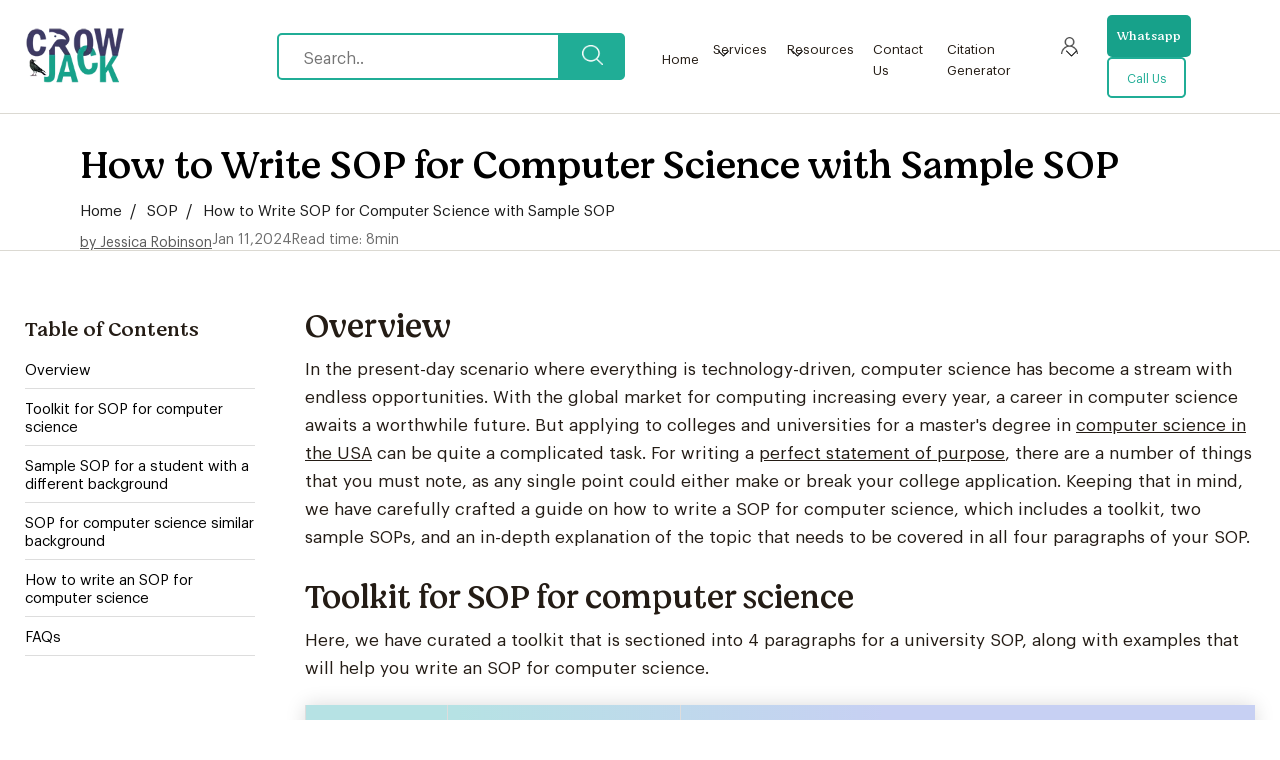

--- FILE ---
content_type: text/html; charset=UTF-8
request_url: https://crowjack.com/sop/sop-for-computer-science
body_size: 13904
content:
<!DOCTYPE html><html lang="en"><head><meta charset="utf-8"><meta name="robots" content="Index, follow" /><meta http-equiv="X-UA-Compatible" content="IE=edge"><meta name="viewport" content="width=device-width, initial-scale=1"><meta name="csrf-token" content="eGLKW6WEoZQSB9T32qqcn2SDcn7HaYGYshC9xR6B" /><meta name="geo.region" content="AU-NSW" /><meta name="geo.placename" content="Sydney" /><meta name="geo.position" content="-33.865143;151.209900" /><meta name="ICBM" content="-33.865143;151.209900" /><meta name="google-site-verification" content="4WuVBIagU-8J8o_Egsehe3_URQpjCnEoRoK5LN9KFKI" /><meta name="ahrefs-site-verification" content="d9df95d4132e9443449486de5c54021690bc792552ba8ca3b4b2df7a9bb74179"><title>A guide on writing an SOP for MS in Computer Science</title><meta name="description" content="Our comprehensive 4-step guide to writing a statement of purpose for computer science will help you secure a seat in your desired college/university abroad."><link rel="icon" type="image/png" href="https://crowjack.com/frontend/assets/images/favicon.jpg" sizes="32x32" /><link rel="icon" type="image/png" href="https://crowjack.com/frontend/assets/images/favicon.jpg" sizes="16x16" /><link rel="apple-touch-icon" sizes="120x120" href="https://crowjack.com/frontend/assets/images/favicon.jpg" /><link rel="apple-touch-icon" sizes="152x152" href="https://crowjack.com/frontend/assets/images/favicon.jpg" /><link rel="shortcut icon" href="https://crowjack.com/frontend/assets/images/favicon.jpg" type="image/x-icon"><meta property="og:title" content="A guide on writing an SOP for MS in Computer Science"><meta property="og:site_name" content="Crowjack"><meta property="og:url" content="https://crowjack.com/sop/sop-for-computer-science"><meta property="og:description" content="Our comprehensive 4-step guide to writing a statement of purpose for computer science will help you secure a seat in your desired college/university abroad."><meta property="og:type" content="website"><meta property="og:image" content="https://crowjack.com/assets/images/cj.jpg"><meta name="twitter:title" content="A guide on writing an SOP for MS in Computer Science"><meta name="twitter:description" content="Our comprehensive 4-step guide to writing a statement of purpose for computer science will help you secure a seat in your desired college/university abroad."><meta name="twitter:url" content="https://crowjack.com/sop/sop-for-computer-science"><meta name="twitter:card" content="summary"><meta name="twitter:creator" content="@crowjack_" /><meta name="twitter:site" content="@crowjack_"><meta name="twitter:image" content="https://crowjack.com/assets/images/cj.jpg "><link rel="canonical" href="https://crowjack.com/sop/sop-for-computer-science" /><link rel="stylesheet" href="https://crowjack.com/frontend/assets/css/style.css"><link href="https://crowjack.com/frontend/assets/css/blog-detail.css" rel="stylesheet" type="text/css" />
<style></style>
</head><body><header><div class="container"><div class="row"><div class="col3"><div class="logo"><a href="https://crowjack.com" class="gradient-border" title="Crowjack Logo"><picture><source type="image/webp" srcset="https://crowjack.com/frontend/assets/images/crowjack-logo.webp"><img loading="eager" src="https://crowjack.com/frontend/assets/images/crowjack-logo.png" width="100" height="56" alt="CrowJack" title="CrowJack"></picture><span>Intelligibly Fantabulous</span></a></div></div><div class="col4"><div class="navbar-search-btn"><form action="#" method="POST"><div class="justify-center"><input type="text" placeholder="Search.." name="search" class="form-control" id="header-search-box"><button class="btn-2" type="submit" id="header-search-btn"><img loading="eager" src="/frontend/assets/images/white-serach.png" alt="CrowJack" title="CrowJack" width="27" height="19"></button></div><div class="search-list d-none"><ul class="search-list-cat-2"><li><input type="checkbox" class="var_check" name="var_check[]" value="1" checked /><label>Blogs</label></li><li><input type="checkbox" class="var_check" name="var_check[]" value="2" checked /><label>Calculators</label></li><li><input type="checkbox" class="var_check" name="var_check[]" value="3" checked /><label>Essays</label></li><li><input type="checkbox" class="var_check" name="var_check[]" value="4" checked /><label>Guides</label></li><li><input type="checkbox" class="var_check" name="var_check[]" value="5" checked /><label>Swot Analysis</label></li><li><input type="checkbox" class="var_check" name="var_check[]" value="6" checked /><label>Pestle Analysis</label></li><li><input type="checkbox" class="var_check" name="var_check[]" value="7" checked /><label>Five Forces Analysis</label></li><li><input type="checkbox" class="var_check" name="var_check[]" value="8" checked /><label>Organizational Structure</label></li><li><input type="checkbox" class="var_check" name="var_check[]" value="9" checked /><label>Copywriting</label></li><li><input type="checkbox" class="var_check" name="var_check[]" value="10" checked /><label>Researches</label></li><li><input type="checkbox" class="var_check" name="var_check[]" value="11" checked /><label>Research Topics</label></li><li><input type="checkbox" class="var_check" name="var_check[]" value="12" checked /><label>Sops</label></li><li><input type="checkbox" class="var_check" name="var_check[]" value="13" checked /><label>Student Resources</label></li></ul><ul class="search-list-close"><li><span>Total</span></li><li><a class="megamenu_close" href="javascript:void(0);">X</a></li></ul><ul class="search-list-cat"></ul><ul class="total-search-list" id="header-search-render"></ul></div></form></div></div><div class="toggle"><img loading="eager" src="/frontend/assets/images/menu.png" alt="CrowJack" title="CrowJack" width="27" height="19"></div><div class="col5 menu-toggle"><div class="navbar toggle-mobile-menu"><ul><li><a class="" href="https://crowjack.com" title="Home">Home</a></li><li class="has_submenu"><a class="" href="javascript:void(0);" title="Services">Services</a><div class="submenu"><h2>Services We Provide</h2><a class="megamenu_close" href="javascript:void(0);">X</a><ul><li><a class="" href="https://crowjack.com/service/proofreading" title="Proofreading Service"><img loading="eager" src="/frontend/assets/images/proof-reading.png" alt="proof-reading" title="proof-reading" width="75" height="75"> Proof Reading </a></li><li><a class="" href="https://crowjack.com/service/copywriting" title="Copywriting Service"><img loading="eager" src="/frontend/assets/images/copy-writing.png" alt="Copy Writing" title="Copy Writing" width="75" height="75"> Copy Writing </a></li><li><a class="" href="https://crowjack.com/service/resume-writing" title="Resume Writing Service"><img loading="eager" src="/frontend/assets/images/resume-writing.png" alt="copy-writing" title="copy-writing" width="75" height="75"> Resume Writing </a></li></ul></div></li><li class="has_submenu"><a class=" resouces_a" href="javascript:void(0);" title="Resources">Resources</a><div class="submenu"><h2>Resources We Provide</h2><a class="megamenu_close" href="javascript:void(0);">X</a><ul><li><a class="" href="https://crowjack.com/blog" title="Blogs"><img loading="lazy" src="/frontend/assets/images/blog.png" alt="blog" title="blog" width="75" height="75">Blogs</a></li><li><a class="" href="https://crowjack.com/guide" title="Guides"><img loading="lazy" src="/frontend/assets/images/guide.png" alt="guide" title="guide" width="75" height="75">Guides</a></li><li><a class="" href="https://crowjack.com/sop" title="SOP"><img loading="lazy" src="/frontend/assets/images/sop.png" alt="blog" title="blog" width="75" height="75">SOP's</a></li><li><a class="" href="https://crowjack.com/student-resources" title="Student Resources"><img loading="lazy" src="/frontend/assets/images/student-resources.png" alt="blog" title="blog" width="75" height="75">Student Resources</a></li><li><a class="" href="https://crowjack.com/research/research-topic" title="Research Topics"><img loading="lazy" src="/frontend/assets/images/research-topics.png" alt="research-topics" title="research-topics" width="75" height="75">Research Topics</a></li><li><a href="https://crowjack.com/copywriting" title="Copywriting"><img loading="lazy" src="/frontend/assets/images/copy-writing.png" alt="blog" title="blog" width="75" height="75">Copywriting </a></li><li><a class="" href="https://crowjack.com/dissertation" title="Dissertation"><img loading="lazy" src="/frontend/assets/images/blog.png" alt="dissertation" title="dissertation" width="75" height="75">Dissertation</a></li><li><a class="" href="https://crowjack.com/assignment-guide" title="Assignment Guide"><img loading="lazy" src="/frontend/assets/images/guide.png" alt="assignment-guide" title="assignment-guide" width="75" height="75">Assigment Guides</a></li><li><a class="" href="https://crowjack.com/marketing" title="Marketing"><img loading="lazy" src="/frontend/assets/images/blog.png" alt="marketing.index" title="Marketing" width="75" height="75">Marketing</a></li><li><a class="" href="https://crowjack.com/resources" title="Resources"><img loading="lazy" src="/frontend/assets/images/research-topics.png" alt="research-topics" title="research-topics" width="75" height="75">All Resources</a></li></ul></div></li><li><a class="" href="https://crowjack.com/contact-us" title="Contact Us">Contact Us</a></li><li><a class="" href="https://crowjack.com/citation-generator" title="Citations">Citation Generator</a></li><li class="has_submenu loginmenu"><a href="javascript:void(0);"><img loading="lazy" src="https://crowjack.com/frontend/assets/images/enter.png" title="Book" alt="Book" height="17" width="17"></a><div class="submenu"><h2>Login / Register</h2><a class="megamenu_close" href="javascript:void(0);">X</a><ul><li><a class="" href="https://crowjack.com/login" title="Login"><img loading="lazy" src="/frontend/assets/images/login.png" alt="login" title="login" width="75" height="75">Login</a></li><li><a class="" href="https://crowjack.com/register" title="Register"><img loading="lazy" src="/frontend/assets/images/register.png" alt="register" title="register" width="75" height="75">Register</a></li></ul></div></li><div class="contbtn"><a rel="noreferrer noopener" href="https://api.whatsapp.com/send/?phone=919815137869&text=hi" title="WhatsApp Us" class="btn" target="_blank">Whatsapp</a><a rel="noreferrer noopener" href="tel:+12028901002" title="Call Us" class="btn-2">Call Us</a></div></div></div></div></div></header><link href="https://crowjack.com/frontend/assets/css/cta.css" rel="stylesheet" type="text/css"><div class="progress"></div><section class="post-detail"><div class="post-main-wrap"><div class="container"><div class="meta"><div class="row"><div class="col6"><div class="postinfo"><h1>How to Write SOP for Computer Science with Sample SOP</h1><ul><li class=""><a href="https://crowjack.com/" title="Home">Home</a></li><li class=""><a href="https://crowjack.com/sop" title="SOP">SOP</a></li><li class="current"><a href="https://crowjack.com/sop/sop-for-computer-science" title="How to Write SOP for Computer Science with Sample SOP">How to Write SOP for Computer Science with Sample SOP</a></li></ul><div class="col3"><div class="col7"><div class="postmetainfo"><div class="authorimg"><img src="/storage/authors/jessica-robinson/jessica-robinson.jpg" alt="Jessica Robinson - Image" title="Jessica Robinson - Image" loading="lazy" width="40" height="40"><span>by <a href="https://crowjack.com/author/jessica-robinson" title="Jessica Robinson - Details" class="">Jessica Robinson</a></span></div><div class="post-view"><span>Jan 11,2024</span></div><div class="post-view"><span>Read time: <span class="">8min</span></span></div></div></div></div></div></div></div></div></div></div><div class="sop-container"><div class=""><div class="post-content" id="flip"><div id="tbc-aside"><h2>Table of Contents</h2><ul><li><a href="#overview">Overview</a></li><li><a href="#toolkit-for-sop-for-computer-science">Toolkit for SOP for computer science</a></li><li><a href="#sample-sop-for-student-with-different-background">Sample SOP for a student with a different background</a></li><li><a href="#sample-sop-for-computer-science">SOP for computer science similar background</a></li><li><a href="#how-to-write-an-sop-for-computer-science">How to write an SOP for computer science</a></li><li><a href="#faq">FAQs</a></li></ul></div><h2 id="overview">Overview</h2><p>In the present-day scenario where everything is technology-driven, computer science has become a stream with endless opportunities. With the global market for computing increasing every year, a career in computer science awaits a worthwhile future. But applying to colleges and universities for a master's degree in <a title="computer science in the USA" href="/sop/sop-for-usa">computer science in the USA</a> can be quite a complicated task. For writing a <a title="perfect statement of purpose" href="/guide/how-to-write-sop">perfect statement of purpose</a>, there are a number of things that you must note, as any single point could either make or break your college application. Keeping that in mind, we have carefully crafted a guide on how to write a SOP for computer science, which includes a toolkit, two sample SOPs, and an in-depth explanation of the topic that needs to be covered in all four paragraphs of your SOP.</p><div class="table_wrapper"><h2 id="toolkit-for-sop-for-computer-science">Toolkit for SOP for computer science</h2><p>Here, we have curated a toolkit that is sectioned into 4 paragraphs for a university SOP, along with examples that will help you write an SOP for computer science.</p><table class="styled-table"><thead><tr class="top"><th><strong>Action Item</strong></th><th><strong>Questions to be answered</strong></th><th><strong>Examples</strong></th></tr></thead><tbody><tr><td rowspan="3"><a href="#introduction"><strong>Introduction (motivation and goals) </strong></a></td><td>What interested you in computer science?</td><td>Intrigued by the idea of using the internet to control and measure things<div class="or"><strong>OR</strong></div>Used to play computer games as a kid which made me curious to learn more about the computer&rsquo;s functioning, and read a book titled &ldquo;Making Your Own Computer Game with Python&rdquo; which further grew my interest.</td></tr><tr><td>What are your technical/soft skills?</td><td class="example">In-depth knowledge of concepts like Data structures and algorithms, microcontrollers, and embedded systems<div class="or"><strong>OR</strong></div>Critical thinking, adaptability, organizational skills, and technical skills in JavaScript</td></tr><tr><td>Where do you intend to reach with your degree in computer science?</td><td>I aim to become an entrepreneur and work on embedded systems with a vision of bringing change to the computer field<div class="or"><strong>OR</strong></div>To become a software engineer</td></tr><tr class="active"><td rowspan="3"><a href="#body-paragraph-1"><strong>Body paragraph I (learning, execution, and impact)</strong></a></td><td>What is your academic history?</td><td>Completed a Bachelor of Technology (Electronics and Communication) program from the National Institue of Technology<div class="or"><strong>OR</strong></div>Completed a Bachelor of Computer Applications program from North-Eastern Hill University</td></tr><tr class="active"><td>What is your professional history?</td><td class="example">Worked in Target Corporation as a Data Engineer<div class="or"><strong>OR</strong></div>Worked as a Django Intern at Digite Infotech Private Limited</td></tr><tr class="active"><td>What have you accomplished during these years?</td><td>Built strong analytical and statistical ability<div class="or"><strong>OR</strong></div>Learned python programming language and Became proficient in Django</td></tr><tr><td rowspan="4"><a href="#body-paragraph-2"><strong>Body paragraph II (why course, why university)</strong></a></td><td>Why did you decide to study computer science?</td><td>To expand my expertise in the domain for finding better job opportunities at higher positions<div class="or"><strong>OR</strong></div>Realized the need for higher education in order to become a software engineer and work on developing safe and secure websites</td></tr><tr><td>Why did you decide to study this particular course?</td><td>To gain knowledge in tools like IDA Pro and GNU ID that are used to design and develop embedded systems<div class="or"><strong>OR</strong></div>The opportunity to work closely with Dr. Li-Chiou Chen for his research work done in application security</td></tr><tr><td>Why did you decide to study at this particular university?</td><td class="example">World-class faculty and renowned Microsystems Design Lab, also drawn to conduct research under the supervision of Prof. Dr. John Sampsons who is famous for his research in embedded systems<div class="or"><strong>OR</strong></div>World-class faculty and exceptional academic resources such as Computational Intelligence Lab provides students with a high-technology facility to improve their programming skills and collaborate with like-minded people</td></tr><tr><td>Why do you think that you can be valuable for the university apart from your academics?</td><td>By contributing to the university&rsquo;s research in the field of embedded systems, aiming at providing high throughput data on a software level through normal computation methods<div class="or"><strong>OR</strong></div>By contributing to the university&rsquo;s research in the field of computer science, especially in security management and application development</td></tr><tr class="active"><td rowspan="3"><a href="#closing-statement"><strong>Conclusion (closing statement) </strong></a></td><td>What are your immediate goals?</td><td>To get placed in a good position in a technological giant like Apple, IBM, and Intel<div class="or"><strong>OR</strong></div>To get placed as a software engineer at a reputable IT firm</td></tr><tr class="active"><td>What are your goals in the long term?</td><td class="example">To become an entrepreneur and work on embedded systems<div class="or"><strong>OR</strong></div>To become an entrepreneur and start a software development company working on secure systems</td></tr><tr class="active"><td>How do you wish to contribute to society with your career in computer science?</td><td>I aim to push technological innovation by developing more effective and efficient computing systems<div class="or"><strong>OR</strong></div>By building a team that helps to save time and effort by predicting and working on issues before they are filed</td></tr></tbody></table></div><h2 id="sample-sop-for-student-with-different-background">SOP for computer science different background</h2><div class="tooltip_main"><div class="tooltip-title">This is a sample SOP for MS in computer science and engineering from Pennsylvania State University.</div><div class="tooltip_wrapper"><div class="tooltip_wrap"><p><mark class="cr-tooltip" data-tooltip-text="&lt;h3&gt;Hook&lt;/h3&gt;" data-tooltip-text-color="color-yellow"><strong>&ldquo;Most good programmers do programming not because they expect to get paid or get adulation by the public, but because it is fun to program. &ldquo; </strong> - Linus Torvalds</mark></p><p><mark class="cr-tooltip" data-tooltip-text="&lt;h3&gt;What interested you in computer science?&lt;/h3&gt;" data-tooltip-text-color="color-blue">It was during my schooling years, that I was first introduced to the concept of IoT at a science fair organized by the Indian Space Research Organization. The idea of using the internet to control and measure things intrigued me, but it was during my undergraduate course in Btech that I was amazed by the ability of a small silicon wafer to store infinite amounts of data, and captivated by the ever-increasing speed of microprocessors. Whilst reading &ldquo;Making Embedded Systems: Design Patterns for Great Software&rdquo; by Elecia White during my final year, piqued my interest in it as well. I believe that my idea of engineering aligns with Linus Torvalds, to bring a fundamental change, rebuilding the entire code from scratch while enjoying it is the characteristic of a true engineer. </mark><mark class="cr-tooltip" data-tooltip-text="&lt;h3&gt;What are your technical/soft skills?&lt;/h3&gt;" data-tooltip-text-color="color-blue">Finally, in the long term, I aim to become an entrepreneur and work on embedded systems with a vision of bringing change to the computer field.</mark><mark class="cr-tooltip" data-tooltip-text="&lt;h3&gt;Where do you intend to reach with your degree in computer science?&lt;/h3&gt;" data-tooltip-text-color="color-orange">Due to my bachelor of Technology, I have gained in-depth insights into concepts like Data structures and algorithms, microcontrollers, and embedded systems, which I believe will assist me on my journey. </mark></p><p><mark class="cr-tooltip" data-tooltip-text="&lt;h3&gt;What is your academic history?&lt;/h3&gt;" data-tooltip-text-color="color-green">The journey to fulfill my aspiration began with my <a title="Bachelor of Technology" href="https://www.nitpy.ac.in/academics/departments/ece" target="_blank" rel="noopener noreferrer">Bachelor of Technology</a> (Electronics and Communication) program at the National Institute of Technology, Puducherry. Throughout the course, I developed a strong foundation in various engineering concepts such as computer architecture, microcontrollers, and microprocessors. In my final year of college, I worked on a noteworthy project which was based on the technology related to touch screens. The project helped me learn the implementation of algorithms for object and color detection, location triangulation, and the convex hull method.</mark><mark class="cr-tooltip" data-tooltip-text="&lt;h3&gt;What is your professional history?&lt;/h3&gt;" data-tooltip-text-color="color-yellow">After graduating with an 8.3 GPA, I joined Target Corporation as a Data Engineer, where I got the opportunity to analyze and model projects using Apache Spark. I worked on projects from various domains such as banking, healthcare, sales and e-commerce. This, in turn, built a strong statistical and analytical ability in me that helped me explore new ideas and provide innovative solutions for them. Working on real-time data has made me understand the limitless possibilities that algorithms offer to achieve unimaginable scales in processing.</mark><mark class="cr-tooltip" data-tooltip-text="&lt;h3&gt;What have you accomplished during these years?&lt;/h3&gt;" data-tooltip-text-color="color-green">My greatest learning has been identifying problems, working as a team to develop solutions, and testing and deploying optimizations at a large scale. </mark></p><p><mark class="cr-tooltip" data-tooltip-text="&lt;h3&gt;Why did you decide to study computer science?&lt;/h3&gt;" data-tooltip-text-color="color-yellow">While gaining industry exposure and growing professionally, I realized that there is much to learn in this exciting domain, and the profession I&rsquo;m currently following is very limited. To expand my expertise, I have decided to pursue a postgraduate degree in Computer Science and Engineering.</mark><mark class="cr-tooltip" data-tooltip-text="&lt;h3&gt;Why did you decide to study this particular course?&lt;/h3&gt;" data-tooltip-text-color="color-blue">Additionally, embedded systems have been an area that has piqued my interest ever since college. I believe that further study will enable me to drive innovation and technological advancements in this area.</mark><mark class="cr-tooltip" data-tooltip-text="&lt;h3&gt;Why did you decide to study in this particular university?&lt;/h3&gt;" data-tooltip-text-color="color-orange">I believe a Master in Computer Science and Engineering from the <a title="Penn State College of Engineering" href="https://www.eecs.psu.edu/students/graduate/Graduate-Degree-Programs-CSE.aspx" target="_blank" rel="noopener noreferrer">Penn State College of Engineering</a> will be the best option. One of the cornerstones of the university is the renowned Microsystems Design Lab, where I aim to explore Embedded systems and computing theories. I am particularly drawn to my course because I can conduct research under the supervision of professor Dr. John Sampsons, famous for his research paper on &rdquo; Data-driven adaptation for QoS aware embedded vision systems&rdquo;.</mark><mark class="cr-tooltip" data-tooltip-text="&lt;h3&gt;Why do you think that you can be valuable for the university apart from your academics?&lt;/h3&gt;" data-tooltip-text-color="color-green">The research builds on optimization by reusing the previous results to reduce the processing of redundancy, and I am excited to work on similar research aiming into normal computation methods, implemented on a software level to provide high throughput data. </mark></p><p><mark class="cr-tooltip" data-tooltip-text="&lt;h3&gt;What are your immediate goals?&lt;/h3&gt;" data-tooltip-text-color="color-orange">My immediate goal is to gain advanced knowledge and expertise in tools like IDA Pro and GNU ID that are used to design and develop embedded systems, and subsequently hone my skills in technological giants like Apple, IBM, and Intel.</mark><mark class="cr-tooltip" data-tooltip-text="&lt;h3&gt;What are your goals in the long term?&lt;/h3&gt;" data-tooltip-text-color="color-purple">In the long term, I envision starting a business where I wish to work on embedded systems with the aim of bringing fundamental changes in this field. I bring with me first-hand research and industry experience, along with a zeal for learning that I believe will bring a fresh perspective to the university. </mark><mark class="cr-tooltip" data-tooltip-text="&lt;h3&gt;How do you wish to contribute to society with your career in computer science?&lt;/h3&gt;" data-tooltip-text-color="color-yellow">I aspire to push the boundaries of technological innovation and carry a keen desire to make a substantial contribution to the computing world. </mark><mark class="cr-tooltip" data-tooltip-text="&lt;h3&gt;Closing sentence&lt;/h3&gt;" data-tooltip-text-color="color-green">I believe Penn State College will help in achieving this goal and not just remain a figure on the college sheets. </mark></p></div></div></div><h2 id="sample-sop-for-computer-science">SOP for computer science similar background</h2><div class="tooltip_main"><div class="tooltip-title">This is a sample SOP for MS in computer science from Pace University.</div><div class="tooltip_wrapper"><div class="tooltip_wrap"><p><mark class="cr-tooltip" data-tooltip-text="&lt;h3&gt;Hook&lt;/h3&gt;" data-tooltip-text-color="color-green"><strong>&ldquo;Everybody should learn to program a computer because it teaches you how to think.&rdquo; </strong> - Steve Jobs</mark></p><p><mark class="cr-tooltip" data-tooltip-text="&lt;h3&gt;What interested you in computer science?&lt;/h3&gt;" data-tooltip-text-color="color-purple">I was initially drawn to computers as I fancied playing video games as a kid. However, it was during my early years that I learned the fundamental knowledge of computers like hardware, software, and the usage of computer applications. My love for computers grew even more when I read &ldquo;Making Your Own Computer Games with Python&rdquo; by AI Sweigar one summer. So to complement this interest of mine, I decided to pursue a Bachelor of Computer Applications. </mark><mark class="cr-tooltip" data-tooltip-text="&lt;h3&gt;What are your technical/soft skills?&lt;/h3&gt;" data-tooltip-text-color="color-orange">Over the years, I have developed technical skills in Javascript which I believe will complement my journey ahead as a software engineer. </mark><mark class="cr-tooltip" data-tooltip-text="&lt;h3&gt;Where do you intend to reach with your degree in computer science?&lt;/h3&gt;" data-tooltip-text-color="color-green"> I aspire to become an entrepreneur and start my own software development company in the future. </mark></p><p><mark class="cr-tooltip" data-tooltip-text="&lt;h3&gt;What is your academic history?&lt;/h3&gt;" data-tooltip-text-color="color-yellow">I have completed a Bachelor of Computer Applications program from North-Eastern Hill University. I believe that my graduate program coupled with my curiosity to learn more helped me prepare to work in the field of computer science as a beginner. During my college years, I gained a comprehensive understanding of web development using HTML, CSS, and JavaScript because of which I was able to learn how to make websites from scratch. </mark><mark class="cr-tooltip" data-tooltip-text="&lt;h3&gt;What is your professional history?&lt;/h3&gt;" data-tooltip-text-color="color-purple">During my last semester, I learned Python programming language and got the opportunity to work as a Django Intern at Digite Infotech Private Limited,</mark><mark class="cr-tooltip" data-tooltip-text="&lt;h3&gt;What have you accomplished during these years?&lt;/h3&gt;" data-tooltip-text-color="color-green">where I became proficient in Django. </mark></p><p><mark class="cr-tooltip" data-tooltip-text="&lt;h3&gt;Why did you decide to study computer science?&lt;/h3&gt;" data-tooltip-text-color="color-blue">However, while working there, I noticed the vulnerabilities that applications might face if not equipped with robust security measures. During one project, our team noticed a threat that could compromise the security of the financial transactions made by clients. Even though the team was able to find a solution, I was introduced to the ever-evolving nature of cyber threats, ranging from sophisticated attacks on sensitive data to potential breaches that could comprise the functionality of an entire system. It was then I felt the need to get a postgraduate degree in computer science to accomplish my dream of becoming a software engineer and developing secure web applications.</mark><mark class="cr-tooltip" data-tooltip-text="&lt;h3&gt;Why did you decide to study this particular course?&lt;/h3&gt;" data-tooltip-text-color="color-yellow">I plan to further develop my understanding of secure web application development, and security in computer networking and enhance my skills to find better job opportunities at higher positions.</mark><mark class="cr-tooltip" data-tooltip-text="&lt;h3&gt;Why did you decide to study in this particular university?&lt;/h3&gt;" data-tooltip-text-color="color-green">For the same reason, I have applied to the Master of Science in Computer Science program at <a title="Pace University" href="https://www.pace.edu/program/computer-science-ms" target="_blank" rel="noopener noreferrer">Pace University</a>. Given Pace University&rsquo;s world-class faculty and exceptional academic resources in computer science, I see no better place to pursue a master's degree. I am particularly impressed by the university&rsquo;s Computational Intelligence Lab, which provides students with a high-technology facility to improve their programming skills and collaborate with like-minded people. I would especially love to work closely with Dr. Li-Chiou Chen with his brilliant research focused on application security, security risk perception and management, and security policy enforcement.</mark><mark class="cr-tooltip" data-tooltip-text="&lt;h3&gt;Why do you think that you can be valuable for the university apart from your academics?&lt;/h3&gt;" data-tooltip-text-color="color-orange">I am eager to contribute to the university&rsquo;s research in security management and application development. </mark></p><p><mark class="cr-tooltip" data-tooltip-text="&lt;h3&gt;What are your immediate goals?&lt;/h3&gt;" data-tooltip-text-color="color-blue">Pursuing an advanced course in computer science will act as a crucial step in my professional trajectory to achieve my career goals. I believe that my master's program at Pace University will grow my career graph as a software engineer and help me get placed in a good position at a reputable IT firm. </mark><mark class="cr-tooltip" data-tooltip-text="&lt;h3&gt;What are your goals in the long term?&lt;/h3&gt;" data-tooltip-text-color="color-yellow">My work experience as a software engineer would help me move a step closer to accomplishing my long-term goal of becoming an entrepreneur and starting my own software development company. I hope that my career as a software engineer team lead can contribute to a better work environment by building a team that helps to save time and effort by predicting and working on issues before they are filed.</mark><mark class="cr-tooltip" data-tooltip-text="&lt;h3&gt;How do you wish to contribute to society with your career in computer science?&lt;/h3&gt;" data-tooltip-text-color="color-purple">With my career in web development, I believe that I can not only fulfill my career aspirations but also add value to society by setting a standard practice for creating safe and secure websites.</mark><mark class="cr-tooltip" data-tooltip-text="&lt;h3&gt;Closing sentence&lt;/h3&gt;" data-tooltip-text-color="color-orange">I believe that a Master of Science degree from Pace University, combined with my work experience, can help me achieve my academic and career aspirations.</mark></p></div></div></div><h2 id="how-to-write-an-sop-for-computer-science">How to write an SOP for MS in computer science</h2><p>Here is a comprehensive explanation on how to write SOP for computer science given below compartmentalized into 4 different paragraphs.</p><h3 id="introduction">Introduction (motivation and goal)</h3><p>The introduction to your SOP sets the tone for the SOP reader and helps you stand out. A hook is likely able to help you do the same with an attention-grabbing fact, phrase, or a real-life problem in the field of computer science. Many students tend to not mention their source of inspiration but you must not forget it as it makes your SOP more appealing. Moving on, talk about your skillset and your aim that you wish to accomplish through your career.</p><h4>Checklist for writing introduction:</h4><ul class="list"><li><input type="checkbox" /> Hook (quote related to computer science)</li><li><input type="checkbox" /> Source of motivation</li><li><input type="checkbox" /> Long-term goal</li><li><input type="checkbox" /> Reason to pursue the course</li><li><input type="checkbox" /> Unique aspects about your personality</li><li><input type="checkbox" /> Future goals</li></ul><h3 id="body-paragraph-1">Body paragraph I (learning, execution, and impact)</h3><p>In a statement of purpose, the first body paragraph is mainly focused on academic and professional background. Give a brief introduction to your background and avoid stretching it too long. As the main purpose of your SOP is to outshine yourself, likewise mention all that you&rsquo;ve achieved over the years in this paragraph. Do not limit yourself and talk about your academic, work and even extracurricular achievements and learnings to show the admissions committee that you&rsquo;re a learned candidate.</p><h4>Checklist for writing body paragraph I:</h4><ul class="list"><li><input type="checkbox" /> Academic accomplishments</li><li><input type="checkbox" /> Professional accomplishments</li><li><input type="checkbox" /> Strengths and weaknesses</li><li><input type="checkbox" /> Impact of all the cumulative experiences</li><li><input type="checkbox" /> In case of a fresher, talk about internships and volunteerships</li></ul><h3 id="body-paragraph-2">Body paragraph II (why course, why university)</h3><p>While this seems quite simple, you must do in-depth research about the college or university that you&rsquo;re applying to. This advice especially extends to the students who apply to a number of colleges but only emphasize their application for 2-3 colleges not doing their enough research about the other colleges and universities while applying to them. It is recommended to mention your reason for choosing the course and university in the second body paragraph. The key to stand out here is to mention straightforward facts and information that address your concerns that you wish to have in an ideal college or university. Write in a persuasive manner that shows your zeal to study in their institution with special mention to how you can be a valuable asset to them.</p><h4>Checklist for writing body paragraph II:</h4><ul class="list"><li><input type="checkbox" /> The skills and knowledge you know related to computer science</li><li><input type="checkbox" /> Why this particular college/university?</li><li><input type="checkbox" /> What do you like about the university?</li><li><input type="checkbox" /> How can you be a valuable addition to the college/university?</li></ul><h3 id="closing-statement">Conclusion (closing statement)</h3><p>Since the concluding paragraph mostly reiterates what has been already said in the SOP, you do not need to repeat the same things again and again. Instead, you could mention the above written information in a way that aligns with your career aspirations. As an applicant, you must enclose your SOP by showing your ambitious side highlighting your short-term and long-term goals upon completion of your studies. If you truly want your SOP to stand out, do not forget to write how you wish to contribute to the betterment of society beyond your career goals.</p><h4>Checklist for writing conclusion:</h4><ul class="list"><li><input type="checkbox" /> Path to achieve your career goals (short-term and long-term goals)</li><li><input type="checkbox" /> What after the course (long-term goals)</li><li><input type="checkbox" /> Contribution towards the society</li></ul><h2>Conclusion</h2><p>We all know that writing a statement of purpose for computer science is no easy task, especially if you&rsquo;re applying for US universities. However, our exclusive guide on writing a unique statement of purpose will help you stay on track and finish your college application on time. Make sure that you follow all the given instructions and take it one step at a time to bring it all together to an SOP that speaks volumes about your work and sets you apart from other candidates.</p><h2 id="faq">FAQs</h2><div class="faqs-container"><div class="faq-singular"><h3 class="faq-question">Why should you choose computer science?</h3><div class="faq-answer"><div><p>In the past few decades, computer science has become a prominent field for many students, with a range of jobs to choose from. In today&rsquo;s world, where computers are used in almost every industry, computer science is the best career choice with a great pay scale. Statistics validate this point, as the recorded average salary for people working in computer science-related fields is <a title="$136,620 per year" href="https://www.bls.gov/ooh/computer-and-information-technology/computer-and-information-research-scientists.htm#:~:text=for%20some%20jobs.-,Pay,for%20computer%20and%20information%20research%20scientists%20was%20%24136%2C620%20in%20May%202022.,-Job%20Outlook" target="_blank" rel="noopener noreferrer">$136,620 per year</a> on average.</p></div></div></div><div class="faq-singular"><h3 class="faq-question">What is SOP written for?</h3><div class="faq-answer"><div><p>A statement of purpose is written to encapsulate all the important information of a candidate in a document submitted with the college/university application. It provides you with an opportunity to talk about yourself in a clear manner directly to the admissions committee. It is your chance to show the admissions committee that you&rsquo;re extraordinarily different and deserve to be a part of their college/university. Mentioning details of your background and experiences help you demonstrate your growth reflecting your personality.</p></div></div></div><div class="faq-singular"><h3 class="faq-question">How long should SOP be?</h3><div class="faq-answer"><div><p>A general rule of thumb is to follow the instructions given by the university while writing your statement of purpose. However, if there aren&rsquo;t any specific instructions or guidelines stated on the college/university website, you can stick to the general word limit of 600-900.</p></div></div></div><div class="faq-singular"><h3 class="faq-question">What should be the tone of an SOP?</h3><div class="faq-answer"><div><p>An SOP should be written in a formal yet conversational tone, avoiding the use of any informal or colloquial language. Another thing to keep in mind is that you should not use flattery or flowery language that only targets praising the university; instead, state concrete facts that represent why you actually wish to be a part of the university.</p></div></div></div></div><p><strong>Recommended Readings:</strong></p><p><a title="How to Write SOP for Information Technology with Sample SOP" href="/sop/sop-for-information-technology">How to Write SOP for Information Technology with Sample SOP</a></p><p><a title="SOP for UK - How to Write an Effective SOP for UK" href="/sop/sop-for-uk"> SOP for UK - How to Write an Effective SOP for UK</a></p></div><div class="row"><div class="col4"></div></div><div class="social-main"><div class="social-links"><ul><li><a href="https://www.facebook.com/people/Crowjack/100084562064508/" rel="noreferrer" class="social-button" id="Facebook_page_id" title="Facebook"><img loading="lazy" src="https://crowjack.com/frontend/assets/images/facebook-icon.png" alt="Facebook" width="30" height="30"></a></li><li><a href="https://www.linkedin.com/company/crowjack/" rel="noreferrer" class="social-button " id="linkedin_page_id" title="linkedin"><img loading="lazy" src="https://crowjack.com/frontend/assets/images/linkedin-icon.png" alt="linkedin" width="30" height="30"></a></li><li><a href="https://twitter.com/_CrowJack" rel="noreferrer" class="social-button " id="twitter_page_id" title="twitter"><img loading="lazy" src="https://crowjack.com/frontend/assets/images/twitter-icon.png" alt="twitter" width="30" height="30"></a></li><li><a target="_blank" href="https://wa.me/?text=https://crowjack.com" rel="noreferrer" class="social-button " id="Whats_app_page_id" title="Whats App"><img loading="lazy" src="https://crowjack.com/frontend/assets/images/whatsapp-icon.png" alt="Whats App" width="30" height="30"></a></li></ul></div></div></div></div></section><footer><div class="container"><div class="row"><div class="col5"><div class="footinfo"><h3>Address</h3><p><strong>Legal Business Name:</strong> Education Culture</p><p>24-25-26 SCF, Block E, Shaheed Bhagat Singh Nagar, Pakhowal Road, Ludhiana, Punjab, India 141001</p><p>34 Becharry Road, Blacktown NSW 2148, Sydney, Australia</p><p><a rel="noreferrer noopener" href="mailto:info@crowjack.com" title="Mail Us on - info@crowjack.com">info@crowjack.com</a></p><p>AUS: <a rel="noreferrer noopener" href="tel:+61285203658" title="AUS Call Us on - +61285203658">+61 285 203 658</a></p><p>IND: <a rel="noreferrer noopener" href="tel:+919256177667" title="USA Call Us on - +919256177667">+91 925 617 7667</a></p><p>USA: <a rel="noreferrer noopener" href="tel:+12028901002" title="IND Call Us on - +12028901002">+1 202 890 1002</a></p><ul class="socialicons"><li><a rel="noreferrer noopener" href="https://www.facebook.com/people/Crowjack/100084562064508/" target="_blank" title="CrowJack Facebook"><img src="https://crowjack.com/frontend/assets/images/facebook.jpg" loading="lazy" width="17" height="17" alt="Facebook" title="Facebook"></a></li><li><a rel="noreferrer noopener" href="https://www.instagram.com/_crowjack_/" target="_blank" title="CrowJack Instagram"><img src="https://crowjack.com/frontend/assets/images/instagram.jpg" loading="lazy" width="17" height="17" alt="Instagram" title="Instagram"></a></li><li><a rel="noreferrer noopener" href="https://www.linkedin.com/company/crowjack/" title="CrowJack Linkedin" target="_blank"><img src="https://crowjack.com/frontend/assets/images/linkedin.jpg" loading="lazy" width="17" height="17" alt="Linkedin" title="Linkedin"></a></li><li><a rel="noreferrer noopener" href="https://twitter.com/_CrowJack" title="CrowJack Twitter" target="_blank"><img src="https://crowjack.com/frontend/assets/images/twitter.jpg" loading="lazy" width="17" height="17" alt="Twitter" title="Twitter"></a></li></ul></div></div><div class="col3"><div class="footinfo"><h3>Quick Links</h3><ul><li><a href="https://crowjack.com" title="Home">Home</a></li><li><a href="https://crowjack.com/about-us" title="About Us">About</a></li><li><a href="https://crowjack.com/contact-us" title="Contact Us">Contact</a></li><li><a href="https://crowjack.com/privacy-policy" title="Privacy Policy">Privacy Policy</a></li><li><a href="https://crowjack.com/terms-and-conditions" title="Terms and Conditions">Terms & Condition</a></li><li><a href="https://crowjack.com/shipping-and-delivery" title="Shipping & Delivery">Shipping & Delivery</a></li><li><a href="https://crowjack.com/cancellation-and-refund-policy" title="Cancellation & Refund Policy">Cancellation & Refund Policy</a></li></ul></div></div><div class="col3"><div class="footinfo"><h3>Resources</h3><ul><li><a href="https://crowjack.com/essay" title="Essay">Essays</a></li><li><a href="https://crowjack.com/calculator" title="Calculators">Calculators</a></li><li><a href="https://crowjack.com/pestle-analysis" title="PESTLE Analysis">PESTLE Analysis</a></li><li><a href="https://crowjack.com/swot-analysis" title="SWOT Analysis">SWOT Analysis</a></li><li><a href="https://crowjack.com/five-forces" title="Five Forces Analysis">Five Forces Analysis</a></li><li><a href="https://crowjack.com/organizational-structure" title="Organizational Structure">Organizational Structure</a></li></ul></div></div></div></div></footer><div class="copyright"><p>Copyright © 2023 CrowJack. All Rights Reserved</p></div><div class="talkus"> Talk to real human being</div><div class="go-top"><svg xmlns="http://www.w3.org/2000/svg" height="24px" viewBox="0 0 24 24" width="24px" fill="#000000"><path d="M0 0h24v24H0V0z" fill="none" /><path d="M12 8l-6 6 1.41 1.41L12 10.83l4.59 4.58L18 14l-6-6z" /></svg></div><script src="https://crowjack.com/frontend/assets/js/jquery.js" defer></script><script defer src="https://crowjack.com/frontend/assets/js/custom.js?4"></script><script type="application/ld+json">[{ "@context": "https://schema.org", "@type": "Organization", "name": "CrowJack", "alternateName": "CrowJack", "url": "https://crowjack.com/", "logo": "https://crowjack.com/frontend/assets/images/crowjack-logo.png", "address": { "@type": "PostalAddress", "streetAddress": "34 Becharry Road, NSW 2148, Sydney, Australia", "addressLocality": "Blacktown NSW", "addressRegion": "Sydney", "postalCode": "2148", "addressCountry": "AU" }, "contactPoint": { "@type": "ContactPoint", "telephone": "+61285203658", "contactType": "technical support", "areaServed": "AU", "availableLanguage": "en" }, "sameAs": [ "https://www.facebook.com/people/Crowjack/100084562064508/", "https://www.instagram.com/_crowjack_/", "https://www.linkedin.com/company/crowjack/", "https://twitter.com/_CrowJack" ]}, { "@context": "https://schema.org", "@type": "WebSite", "url": "https://crowjack.com/" }, { "@context": "http://schema.org", "@type": "LocalBusiness", "name": "CrowJack", "address": { "@type": "PostalAddress", "streetAddress": "34 Becharry Road, NSW 2148, Sydney, Australia", "addressLocality": "Blacktown NSW", "addressRegion": "Sydney", "postalCode": "2148", "addressCountry": "AU" }, "telePhone": "+61285203658", "openingHours": "Mo,Tu,We,Th,Fr,Sa, 09:00-20:00", "url": "https://crowjack.com", "logo": "https://crowjack.com/frontend/assets/images/crowjack-logo.png", "image": "https://crowjack.com/frontend/assets/images/crowjack-logo.png", "priceRange":"$$" }]</script><script>document.addEventListener("DOMContentLoaded", function () { const faqs = document.querySelectorAll(".faq-singular"); if (faqs.length === 0) return; let faqSchema = { "@context": "https://schema.org", "@type": "FAQPage", "mainEntity": [] }; faqs.forEach(faq => { const question = faq.querySelector(".faq-question").innerText.replace(/\s+/g, ' ').trim().replace(/"/g, '\\"'); const answerElement = faq.querySelector(".faq-answer"); const answer = answerElement ? answerElement.innerText.replace(/\s+/g, ' ').trim().replace(/"/g, '\\"') : ""; faqSchema.mainEntity.push({ "@type": "Question", "name": question, "acceptedAnswer": { "@type": "Answer", "text": answer } }); }); const script = document.createElement("script"); script.type = "application/ld+json"; script.textContent = JSON.stringify(faqSchema, null, 2); document.body.appendChild(script);});</script><script type="application/ld+json"> { "@context": "https://schema.org", "@type": "BreadcrumbList", "itemListElement": [ { "@type": "ListItem", "position": 1, "name": "Home", "item": "https://crowjack.com/" } , { "@type": "ListItem", "position": 2, "name": "SOP", "item": "https://crowjack.com/sop" } , { "@type": "ListItem", "position": 3, "name": "How to Write SOP for Computer Science with Sample SOP", "item": "https://crowjack.com/sop/sop-for-computer-science" } ] } </script><script defer src="https://crowjack.com/frontend/assets/js/custom-blog.js"></script><script defer src="https://crowjack.com/frontend/assets/js/beforeafter.js"></script><script> document.addEventListener('DOMContentLoaded', function() { var ctaContent1 = '<div class="container"><div class="row"><div class="cta-for-sop"><div class="row"><div class="col4"><img loading="lazy" src="https://crowjack.com/frontend/assets/images/cta-banner.jpg" alt="Worried About Errors" alt="Worried About Errors" width="330" height="389"></div><div class="col8"><h2 class="width-bigger">Worried About Errors in Your Statement of Purpose (SOP)?</h2><p>Our <span class="text-highlight">visa experts</span> will get your sop errors rectified with <span class="text-highlight highlight-design-change">just 1 day</span> turnover time.</p><ul class="row text-left cta-list"><li class="col6"><h4>University / Visa Guidelines</h4></li><li class="col6"><h4>AI/Plagiarism free</h4></li><li class="col6"><h4>Course Relevancy</h4></li><li class="col6"><h4>Ideal Length</h4></li></ul><div class="row cta-button"><a rel="noreferrer noopener" href="https://api.whatsapp.com/send/?phone=919815137869&amp;text=hi" title="WhatsApp Us" class="btn" target="_blank"><img loading="lazy" src="https://crowjack.com/frontend/assets/images/cta-whatsapp.png" alt="CTA whatsapp"><span>Get your SOP - Order Now</span></a><a rel="noreferrer noopener" href="javascript:void(0);" class="link open-twak-chat"><span> Chat Now</span></a></div></div></div></div></div></div>'; var ctaContent2 = '<div class="container"><div class="row"><div class="cta-for-sop ctaa-sop-strong"><div class="row"><div class="col8 text-left"><h2>Want to Write a strong Statement of Purpose (SOP)?</h2><p>Our experts will craft one for you in <span class="text-highlight">Just 1 Day</span></p><ul class="row text-left"><li><h4>AI/Plagiarism Free</h4></li><li><h4>As per University/Visa Guidelines</h4></li><li><h4>Unlimited Revisions*</h4></li><li><h4>Personalised</h4></li></ul><div class="row cta-button"><a rel="noreferrer noopener" href="https://api.whatsapp.com/send/?phone=919815137869&amp;text=hi" title="WhatsApp Us" class="btn" target="_blank"><img loading="lazy" src="https://crowjack.com/frontend/assets/images/cta-whatsapp.png" alt="CTA whatsapp" width="335" height="475"><span>Get your SOP - Order Now</span></a><a rel="noreferrer noopener" href="javascript:void(0);" class="link open-twak-chat">Chat Now</a></div></div><div class="col4"><img loading="lazy" src="https://crowjack.com/frontend/assets/images/strong-cta.png" alt="Worried About Errors" alt="Worried About Errors"></div></div></div></div></div>'; var ctaContent3 = '<div class="container"><div class="row"><div class="cta-for-sop cta-sop-help"><div class="row"><div class="col10 mx-auto text-center"><img loading="lazy" src="https://crowjack.com/frontend/assets/images/cta-crow.png" alt="Worried About Errors" alt="Need Guidance to Write Your SOP?" width="95" height="105"><h2>Need Guidance to Write Your SOP?</h2><p>Our visa experts will guide you to create a well-structured and impactful SOP.</p><ul class="row text-left"><li class="col6"><h4>Step by Step guidance</h4></li><li class="col6"><h4>Proofreading</h4></li><li class="col6"><h4>24* 7 doubt clearance </h4></li><li class="col6"><h4>FREE plagiarism /AI reports </h4></li></ul><div class="row cta-button"><a rel="noreferrer noopener" href="https://api.whatsapp.com/send/?phone=919815137869&amp;text=hi" title="WhatsApp Us" class="btn" target="_blank"><img loading="lazy" src="https://crowjack.com/frontend/assets/images/cta-whatsapp.png" alt="CTA whatsapp"><span>Get your SOP - Order Now </span></a><a rel="noreferrer noopener" href="javascript:void(0);" class="link open-twak-chat"><span> Chat Now</span></a></div></div></div></div></div>'; var h2Tags = document.querySelectorAll('#flip h2'); if (h2Tags.length >= 3) { h2Tags[3].insertAdjacentHTML('beforebegin', ctaContent1); } if (h2Tags.length >= 4) { h2Tags[4].insertAdjacentHTML('beforebegin', ctaContent2); } if (h2Tags.length >= 5) { h2Tags[5].insertAdjacentHTML('beforebegin', ctaContent3); } });</script><script type="application/ld+json"> { "@context": "https://schema.org", "@type": "Article", "mainEntityOfPage": { "@type": "WebPage", "@id": "https://crowjack.com/sop/sop-for-computer-science" }, "headline": "How to Write SOP for Computer Science with Sample SOP", "description": "&lt;p&gt;Our comprehensive 4-step guide to writing a statement of purpose for computer science will help you secure a seat in your desired college/university abroad.&lt;/p&gt;", "image": "https://crowjack.com/storage/sops/21/sop-for-computer-science.jpg", "author": { "@type": "Person", "name": "Jessica Robinson", "url": "" }, "publisher": { "@type": "Organization", "name": "Crowjack", "logo": { "@type": "ImageObject", "url": "https://crowjack.com/frontend/assets/images/crowjack-logo.webp" } }, "datePublished": "2024-01-11T07:35:45+00:00", "dateModified": "2024-11-12T06:22:30+00:00" }</script></body></html>

--- FILE ---
content_type: text/css
request_url: https://crowjack.com/frontend/assets/css/style.css
body_size: 5489
content:
@font-face {
	font-family: 'Moranga';
	font-style: normal;
	font-weight: 700;
	src: url('../fonts/moranga-regular.eot');
	src: local(''), url('../fonts/moranga-regular.eot?#iefix') format('embedded-opentype'), url('../fonts/moranga-regular.woff2') format('woff2'), url('../fonts/moranga-regular.woff') format('woff'), url('../fonts/moranga-regular.ttf') format('truetype'), url('../fonts/moranga-regular.svg') format('svg');
	font-display: swap;
}

@font-face {
	font-family: 'Graphik';
	font-style: normal;
	font-weight: 700;
	src: url('../fonts/graphik-regular.eot');
	src: local(''), url('../fonts/graphik-regular.eot?#iefix') format('embedded-opentype'), url('../fonts/graphik-regular.woff2') format('woff2'), url('../fonts/graphik-regular.woff') format('woff'), url('../fonts/graphik-regular.ttf') format('truetype'), url('../fonts/graphik-regular.svg') format('svg');
	font-display: swap;
}


* {
	padding: 0px;
	margin: 0px;
	box-sizing: border-box;
}

body {
	font-family: 'Graphik', -apple-system, BlinkMacSystemFont, "Segoe UI", Roboto, Oxygen, Ubuntu, Cantarell, "Fira Sans", "Droid Sans", "Helvetica Neue", sans-serif;
	margin: 0px;
}

h1,
h2,
h3,
h4 {
	font-family: 'Moranga', -apple-system, BlinkMacSystemFont, "Segoe UI", Roboto, Oxygen, Ubuntu, Cantarell, "Fira Sans", "Droid Sans", "Helvetica Neue", sans-serif;
	font-weight: 400;
}

input,
textarea,
button,
nav,
p,
h5,
h6 {
	font-family: 'Graphik', -apple-system, BlinkMacSystemFont, "Segoe UI", Roboto, Oxygen, Ubuntu, Cantarell, "Fira Sans", "Droid Sans", "Helvetica Neue", sans-serif;
}

img {
	max-width: 100%;
	width: auto;
	height: auto;
}

ul {
	padding: 0px;
	margin: 0px;
	list-style-type: none;
}

.btn {
	text-transform: capitalize;
	cursor: pointer;
	box-sizing: border-box;
	display: inline-block;
	padding: 10px 18px;
	transition: all 0.3s ease-out 0s;
	color: #fff;
	border-radius: 5px;
	background-color: #17a18a;
	font-weight: 400;
	font-family: 'Moranga';
}

.btn:hover {
	background-color: #3f3a64;
}

.btn-2 {
	text-transform: capitalize;
	cursor: pointer;
	box-sizing: border-box;
	display: inline-block;
	padding: 11px 25px !important;
	transition: all 0.3s ease-out 0s;
	border-radius: 5px;
	background-color: #fff;
	border: 2px solid #20ad96;
	color: #20ad96;
	font-weight: 400;
}

.btn-2:hover {
	border-color: #20ad96;
	background-color: #20ad96;
	color: #fff;
}

a {
	text-decoration: none;
	outline: none;
}

p {
	font-size: 17px;
	color: #241c15;
	margin-bottom: 13px;
	line-height: 1.75;
}

h1,
h2,
h3,
h4,
h5,
h6 {
	color: #241c15;
	line-height: 1.2;
	font-weight: 400;
}

.container {
	max-width: 1170px;
	margin: auto;
	padding-left: 25px;
	padding-right: 25px;
}

.row {
	margin-left: -15px;
	margin-right: -15px;
	display: flex;
}

.total-search-list li {
    position: relative;
	overflow: hidden
}
span.cat-class {
    position: absolute;
    top: 0px;
    background: #3c3b64;
    left: -1px;
    color: #fff;
    text-decoration: none;
    font-size: 11px;
    padding: 2px 10px 5px 10px;
    text-align: center;
    line-height: 11px;
}
/**footer**/

footer {
	background-color: #fff;
	padding-bottom: 50px;
	padding-top: 70px;
	background-image: url(../images/footer-bg.png);
	border-top: 1px solid #f2ebe6;
	border-bottom: 1px solid #f2ebe6;
	position: relative;
	background-size: cover;
	background-repeat: no-repeat;
}

footer:before {
	content: "";
	position: absolute;
	left: 0;
	top: 0;
	background-image: url(../images/background-pattern-grid-line-02.png);
	width: 100%;
	height: auto;
	right: 0;
	bottom: 0;
}

footer .container {
	position: relative;
}

footer .footlogo img {
	width: 150px;
	margin-bottom: 20px;
}

footer .col3 {
	width: 25%;
	padding-left: 15px;
	padding-right: 15px;
}

footer .col5 {
	width: 50%;
	padding-right: 15px;
	padding-left: 15px;
}

footer .col3 .footinfo p {
	color: #a1a2ab;
}

.footinfo p {
	margin-bottom: 5px;
	font-size: 15px;
}

.footinfo h3 {
	margin-bottom: 25px;
	font-size: 18px;
	color: #241c15;
	font-weight: 400;
}

.footinfo p a {
	color: #241c15;
}

.footinfo ul li a {
	color: #241c15;
	transition: all 0.3s ease-out 0s;
	font-size: 16px;
	margin-bottom: 15px;
	display: block;
	font-weight: 400;
}

.footinfo .socialicons {
	display: flex;
	margin-top: 20px;
}

.footinfo .socialicons li a {
	margin-bottom: 0px;
	margin-right: 20px;
}

.footinfo .socialicons li i {
	font-size: 20px;
	transition: all 0.3s ease;
}

.footinfo .socialicons li i:hover {
	color: #20ad96;
}

.footinfo ul li a:hover {
	color: #000;
}

.copyright {
	margin-top: 30px;
	padding-bottom: 30px;
}

.copyright p {
	text-align: center;
	color: #241c15;
	margin-bottom: 0;
	font-weight: 400;
	font-size: 16px;
}

header {
	padding: 15px 0px 15px;
	background-color: #fff;
	overflow: visible;
	position: relative;
	z-index: 99;
}

header .col3 {
	width: 20%;
	padding-left: 15px;
	padding-right: 15px;
}

.logo a span {
	color: #3f3a64;
	font-weight: 500;
	font-size: 14px;
	display: block;
	position: relative;
	z-index: 999999;
}

.logo a span {
	display: none;
}

.navbar ul {
	display: flex;
	align-items: center;
}

.navbar ul li {
	padding-left: 10px;
	padding-right: 10px;
}

.navbar ul li a {
	color: #241c15;
	font-size: 15px;
	font-weight: 400;
	position: relative;
	padding-bottom: 2px;
	transition: all 0.2s ease;
}

.navbar ul li a:hover {
	color: #20ad96;
}

.navbar ul li a:hover:before {
	width: 100%;
}

.navbar ul li a:before {
	content: "";
	position: absolute;
	left: 0px;
	bottom: 0;
	height: 2px;
	right: 0;
	width: 0px;
	background-color: #20ad96;
	transition: all 0.2s ease;
}

header .row {
	align-items: center;
}
header .col4 {
	width: 30%;
	padding-left: 15px;
	padding-right: 15px;
}
header .col5 {
	width: 50%;
	padding-left: 15px;
	padding-right: 15px;
	display: flex;
	align-items: center;
	justify-content: end;
}

.contbtn a {
	padding: 12px 10px;
	margin-left: 8px;
	vertical-align: bottom;
}

.bread {
	padding-top: 16px;
	padding-bottom: 0;
	position: relative;
	z-index: 9;
}

.bread ul {
	display: flex;
	padding-left: 0;
	justify-content: center;
}

.bread ul li {
	color: #000;
	font-size: 15px;
}

.bread ul li a {
	color: #241c15;
}

.bread ul li.current {
	color: #20ad96;
	padding-left: 20px;
	position: relative;
}

.bread ul li.current:before {
	content: "/";
	position: absolute;
	left: 8px;
	color: #241c15;
	font-size: 15px;
}

.red-border {
	border: 2px solid #ff848c !important;
}

.red-text {
	color: red;
}

.four_zero_four {
	padding-bottom: 100px;
	padding-top: 100px;
	background-color: #f1fafb;
	text-align: center;
	background-image: url(../image/section-bg2.png);
	background-attachment: fixed;
}

.four_zero_four h1 {
	font-size: 150px;
	font-weight: 900;
	color: #20ad96;
}

.four_zero_four h2 {
	font-size: 44px;
	margin-bottom: 20px;
}

.four_zero_four p {
	font-size: 20px;
}

.four_zero_four a {
	margin-top: 30px;
}

.navbar ul li a.active {
	color: #20ad96;
}

.navbar ul li a.active:before {
	width: 100%;
}

.cal_btn {
	text-align: center;
	background-color: #fff;
	padding-bottom: 12px;
	padding-top: 12px;
}

.cal_btn button {
	border: 0px;
	background-color: #20ad96;
	padding: 9px 35px 11px;
	font-size: 16px;
	border-radius: 4px;
	color: #fff;
	cursor: pointer;
}

.toggle {
	position: absolute;
	right: 10px;
	top: 14px;
	display: none;
}

.toggle img {
	width: 27px;
	cursor: pointer;
}

header .col3 .logo img {
	width: 100px;
}

header .col3 .logo {
	display: block;
}

header .col3 .logo picture {
	display: inline-block;
	position: relative;
	z-index: 9;
}


.go-top {
	position: fixed;
	bottom: 20px;
	right: 20px;
	padding: 6px;
	display: none;
	cursor: pointer;
	-webkit-font-smoothing: antialiased;
	scroll-behavior: smooth;
	border: 2px solid #20ad96;
	height: 40px;
	width: 40px;
	transition: all 0.2s ease-in-out;
	border-radius: 6px;
	z-index: 99;
}

.go-top svg {
	fill: #20ad96;
	opacity: 1;
}

.go-top:hover {
	background-color: #20ad96;
}

.go-top:hover svg {
	fill: #fff;
}

input[readonly="readonly"] {
	background-color: #f5f5f5 !important;
}

a.word-break {
	word-break: break-word;
}


@keyframes animatedgradient {
	0% {
		background-position: 0% 50%;
	}

	50% {
		background-position: 100% 50%;
	}

	100% {
		background-position: 0% 50%;
	}
}


.text-center {
	text-align: center;
}


#tbc-aside li a.active {
	color: #17a18a;
}

#tbc-aside li a {
	transition: all 0.0s ease-in-out;
}

#tbc-aside li a:hover {
	background-color: #17a18a;
	color: #fff;
}

.green-border {
	border: 2px solid rgb(58, 138, 58) !important;
}


.navbar ul li .submenu {
	position: absolute;
	background-color: #f9f9f9;
	padding: 20px;
	top: 90px;
	right: 230px;
	z-index: 9;
border-top: 1px solid #ddd;
border-bottom: 1px solid #ddd;
max-width: 570px;
display: none;
}

.navbar ul li .submenu ul {
	display: flex;
	max-width: 1120px;
	margin-left: auto;
	margin-right: auto;
	flex-wrap: wrap;
}

.navbar ul li .submenu ul li {
	padding-right: 15px;
margin-bottom: 23px;
width: 50%;
padding-left: 15px;
text-align: center;
}


.navbar ul li .submenu ul li a {
	background-color: #FFF;
	padding: 10px 20px 10px 10px; 
	display: flex;
    align-items: center;
	justify-content: left;
	font-size: 16px;
	border: 1px solid #17a18a;
	border-radius: 6px;
	text-align: left;
}

.navbar ul li .submenu ul li a:hover {
	background-color: #f9f9f9;
}

.navbar ul li .submenu ul li a::before {
	display: none;
}

.navbar ul li .submenu ul li a img {
	width: 42px;
	margin-right: 15px;
	text-align: left;
}
.navbar ul li.has_submenu a {
	padding-right: 15px;
}
.navbar ul li.has_submenu a:after {
	content: "";
	position: absolute;
	right: -3px;
	top: 6px;
	background-image: url(../images/arrow-down.png);
	width: 15px;
	height: 12px;
	background-size: 15px;
	background-repeat: no-repeat;
}
.sidebar_form .form_inner {
	box-shadow: 0 0px 10px rgba(0, 0, 0, .099);
	background-color: #fff;
	padding: 25px;
	border-radius: 8px;
	border: 1px solid #f2f2f2;
	max-width: 300px;
	margin-left: auto;
	position: relative;
}
.sidebar_form .form_inner h3 {
	font-size: 21px;
	margin-bottom: 2px;
	color: #000;
	font-weight: 600;
}
.sidebar_form .form_inner h5 {
	font-weight: 600;
	color: #666;
	position: relative;
	font-size: 14px;
}
.sidebar_form .form_inner form {
	margin-top: 25px;
}
.sidebar_form .form_inner form .col6 {
	position: relative;
	margin-bottom: 20px;
}
.sidebar_form .form_inner form .col6 label {
	margin-bottom: 4px;
	font-size: 13px;
	background-color: #fff;
	display: inline-block;
	position: absolute;
	left: 14px;
	top: -8px;
	color: #9799b1;
	padding-left: 7px;
	padding-right: 7px;
	letter-spacing: 0.5px;
}
.sidebar_form .form_inner form .col6 input {
	display: block;
	width: 100%;
	height: 49px;
	border: 1px solid #dcdce7;
	padding: 10px 14px;
	outline: none;
	border-radius: 6px;
	transition: all 0.3s ease-in-out;
}
.sidebar_form .form_inner form .col6 input::placeholder {
	color: #9799b1;
	opacity: 1;
}
.sidebar_form {
	position: fixed;
	right: 10px;
	bottom: 10px;
	z-index: 99;
	width: 100%;
	max-width: 310px;
	transform: translateY(800px);
	transition: all 4s ease-in-out;
}
.sidebar_form .form_inner form .col6 input[type=date] {
	color: #9799b1;
}
.submit_form input {
	text-transform: capitalize;
	cursor: pointer;
	box-sizing: border-box;
	display: inline-block;
	padding: 13px 25px;
	transition: all 0.3s ease-out 0s;
	color: #fff;
	border-radius: 5px;
	background-color: #17a18a;
	font-weight: 600;
	border: 0;
	width: 100%;
}
.submit_form input:hover {
	background-color: #3f3a64;
}
.sidebar_form .form_inner form .col6 input:focus {
	border-color: #17a18a;
}
.sidebar_form .form_inner form .col6:focus-visible label {
	border-color: #17a18a;
}
.submit_form span {
	width: 22px;
	height: 22px;
	background-color: #fff;
	color: #17a18a;
	border-radius: 20px;
	display: block;
	line-height: 23px;
	font-size: 10px;
	text-align: center;
	margin-left: auto;
	margin-right: auto;
	margin-top: -10px;
	position: absolute;
	right: 0;
	left: 0;
	font-weight: 700;
}
.submit_form a {
	text-transform: capitalize;
	cursor: pointer;
	box-sizing: border-box;
	display: inline-block;
	padding: 13px 15px;
	transition: all 0.3s ease-out 0s;
	color: #fff;
	border-radius: 5px;
	background-color: #3f3a64;
	font-weight: 600;
	border: 0;
	width: 100%;
	font-size: 13px;
	text-align: center;
	margin-top: 0px;
}
.sidebar_form .heading {
	display: none;
	margin-bottom: 10px;
	background-color: #fff;
	padding-left: 61px;
	border-radius: 10px;
	padding-top: 9px;
	box-shadow: 0 0px 10px rgba(0, 0, 0, .099);
}
.sidebar_form .heading .circle_box {
	width: 86px;
	height: 87px;
	background-color: #fff;
	box-shadow: 0 0px 10px rgba(0, 0, 0, .099);
	border-radius: 100px;
	position: absolute;
	left: 15px;
	top: 0;
	text-align: center;
	line-height: 140px;
}

.sidebar_form .heading .title_head {
	background-color: #fff;
	box-shadow: 0 0px 10px rgba(0, 0, 0, .099);
	padding: 14px 5px 14px 5px;
	height: 95px;
	margin-left: auto;
	position: absolute;
	width: 95px;
	border-radius: 100px;
	left: -48px;
	top: -1px;
	text-align: center;
	line-height: 123px;
}

.sidebar_form .heading .title_head h3 {
	font-size: 14px;
	line-height: 1.4;
}

.submit_form {
	position: relative;
}
.sidebar_form .heading .circle_box img {
	width: 65px;
	margin: auto;
	border-radius: 100%;
}
.submit_form a img {
	width: 18px;
	vertical-align: middle;
	margin-left: 7px;
}
.order_form {
	max-width: 251px;
	position: fixed;
	bottom: 95px;
	left: 20px;
	z-index: 9;
	background-color: #fff;
	box-shadow: rgba(1, 1, 1, .09) 0px 0px 11px 0;
	padding: 10px 10px 10px 10px;
	border-radius: 100px;
}
.order_form img {
	width: 50px;
	height: 50px;
	padding: 6px;
}
.order_crow a {
	cursor: pointer;
	text-align: center;
	display: flex;
	align-items: center;
	color: #111;
}
.sidebar_form.active {
	transform: translateY(0px);
}
.form_inner .close_form {
	width: 25px;
	height: 25px;
	background-color: #d0d0d0;
	border-radius: 100px;
	text-align: center;
	line-height: 26px;
	position: absolute;
	top: 13px;
	right: 14px;
	cursor: pointer;
	z-index: 999;
	opacity: 0.5;
}
.form_inner .close_form img {
	width: 11px;
}

.sidebar_form.remove {
	transform: translateX(450px);
}
html body .widget-visible {
	display: none !important;
}
.service1 .colleft h3 span {
	color: #20ad96;
	font-weight: 700;
	font-size: 21px;
}
.pagination_wrap {
	margin-bottom: 30px;
	display: flex;
	gap: 30px;
}
.pagination_wrap .pagi {
	width: 50%;
	padding-left: 15px;
	padding-right: 15px;
	transition: all 0.3s ease-in-out;
}

.pagination_wrap .pagi.prev p {
	text-align: left;
}

.pagination_wrap .pagi p {
	margin-bottom: 3px;
	font-size: 14px;
	line-height: 1.3;
	transition: all 0.3s ease-in-out;
	margin-top: 0;
}
.pagination_wrap .pagi a {
	color: #1fad95;
	font-weight: 700;
	transition: all 0.3s ease-in-out;
	font-size: 21px;
}
.pagination_wrap .pagi {
	border: 2px solid #8b85c6;
	padding: 15px 20px;
	border-radius: 6px;
	background-color: #fbfbfb;
}
.pagination_wrap .pagi.next.right{
	margin-left: auto;
}
.pagination_wrap .pagi.next {
	text-align: right;
}
.pagination_wrap .pagi:hover {
	background-color: #07b39b;
	border-color: #07b39b;
}
.pagination_wrap .pagi:hover p {
	color: #fff;
}
.pagination_wrap .pagi:hover a {
	color: #fff;
}
.circle_box img {
	width: 50px;
	position: absolute;
	left: 0;
}
.sidebar_form .form_inner h4 {
	line-height: 1.5;
	color: #5d5d5d;
	font-size: 15px;
}
.sidebar_form .heading .title_head img {
	width: 60px;
}
.sidebar_form .heading p {
	line-height: 1.5;
	padding-right: 11px;
}
.pagination_wrap p {
	text-align: right;
	margin-bottom: 0;
	margin-top: 3px;
}
.post-content {
	scroll-padding-top: 100px;
}
.highlight_wrap {
	position: relative;
}
.highlight_wrap .toolbox {
	width: 300px;
	background-color: #fff;
	box-shadow: 0 1px 0 0 rgba(0, 0, 0, .03), 0 1px 6px 0 rgba(0, 0, 0, .1);
	border-radius: 8px;
	padding: 15px;
	font-size: 15px;
	color: #241c15;
	line-height: 1.4
}
picture,
source {
	display: block;
}
.talkus {
	position: fixed;
	bottom: 15px;
	left: 16px;
	font-size: 15px;
	width: 210px;
	background-color: #fff;
	box-shadow: rgba(1, 1, 1, .09) 0px 0px 11px 0;
	height: 70px;
	padding: 17px 19px 10px 76px;
	display: block;
	border-radius: 100px;
}
.order_crow span {
	text-align: left;
	font-size: 13px;
}

#slider {
	position: relative;
	overflow: hidden;
	margin: 0px auto 0 auto;
	border-radius: 4px;
	height: auto !important;
}

#slider ul {
	position: relative;
	margin: 0;
	padding: 0;
	list-style: none;
}

#slider ul li {
	position: relative;
	display: block;
	float: left;
	margin: 0;
	padding: 0;
}

a.control_prev {
	border-radius: 0 2px 2px 0;
}

a.control_next {
	right: 0;
	border-radius: 2px 0 0 2px;
}

.slider_option {
	position: relative;
	margin: 10px auto;
	width: 160px;
	font-size: 18px;
}


.blogheader {
	padding-top: 70px;
	padding-bottom: 70px;
	border-bottom: 1px solid #ddd;
	border-top: 1px solid #ddd;
	position: relative;
}

@keyframes gradient {
	0% {
		background-position: 0%
	}

	100% {
		background-position: 100%
	}
}

.blogheader .col6 {
	width: 100%;
	margin-left: auto;
	margin-right: auto;
	max-width: 870px;
}

.blogheader .colleft h1 {
	font-size: 38px;
	text-shadow: 0px 2px 10px rgba(0, 0, 0, 0.1);
	line-height: 1.1;
	margin-bottom: 10px;
	text-align: center;
}

.blogheader .colleft p {
	font-size: 17px;
	line-height: 1.3;
	margin-bottom: 0;
	text-align: center;
}

.blogheader .colleft span {
	color: #17a18a;
	text-decoration: underline;
}

.blogheader .colright {
	text-align: right;
}

.blogheader .row {
	display: flex;
	align-items: center;

}

.newbread ul li a {
	color: #000;
}

.newbread ul li.current::before {
	opacity: 0.7;
}

.newbread ul li.current {
	color: #17a18a;
}

html body .newblog {
	padding-top: 60px;
	position: relative;
}

html body .newblog .blogarticle {
	padding: 20px;
	border-radius: 9px;
	background-color: #fff;
	border: 1px solid #ddd;
}


.btn-danger {
	text-transform: capitalize;
	cursor: pointer;
	box-sizing: border-box;
	display: inline-block;
	padding: 15px 25px;
	transition: all 0.3s ease-out 0s;
	color: #fff;
	border-radius: 5px;
	background-color: #dd4949;
	font-weight: 400;
}


.topbar {
	padding-top: 10px;
	padding-bottom: 10px;
	background-color: #fff;
	position: relative;
	z-index: 9999;
	border-bottom: 1px solid #eee;
}

.topbar ul {
	display: flex;
	justify-content: end;
}

.topbar ul li {
	padding-left: 20px;
}

.topbar ul li a {
	color: #111;
}

.topbar ul li a.active {
	color: #17a18a;
}

.topbar .container {
	display: flex;
	justify-content: space-between;
}

.topbar .container a {
	color: #444;
}

.d-none {
	display: none;
}

.blogheader .colright video {
	width: 100%;
}

.guide_wrap {
	padding-top: 60px;
	padding-bottom: 70px;
}

.navbar ul li a img {
	width: 17px;
	opacity: 0.7;
}

.loginmenu::before {
	display: none;
}

.loginmenu {
	padding-right: 10px !important;
}

.research_articles {
	background-color: #80cfa9;
}


header .container {
	max-width: inherit;
}

.col6right {
	display: none;
}

.navbar ul li .submenu ul li a::after {
	display: none;
}

.navbar ul li .submenu h2 {
	text-align: center;
	font-size: 23px;
	margin-bottom: 20px;
}

.navbar ul li.has_submenu .megamenu_close::before, .navbar ul li.has_submenu .megamenu_close::after {
	display: none;
}

.navbar ul li.has_submenu .megamenu_close {
	padding-right: 0;
	padding-bottom: 0;
	position: absolute;
	right: 30px;
	top: 26px;
	background-color: #ddd;
	color: #000;
	width: 20px;
	height: 20px;
	text-align: center;
	line-height: 1;
	border-radius: 10px;
}

/**Search box**/
.search-list {
	position: absolute;
	max-width: 650px;
	background: #f2fbf9;
	border-radius: 10px;
	left: 0;
	right: 0;
	box-shadow: 0px 5px 5px rgba(0, 0, 0, 0.1);
	transition: all 0.3s ease-out;
}
.search-list li {
	border: 2px solid #17a18a;
	border-radius: 10px;
	padding: 20px;
	margin: 10px 10px;
}

.navbar-search-btn {
	position: relative;
}
.navbar-search-btn .justify-center {
	align-content: center;
	display: flex;
}
.navbar-search-btn input.form-control {
	width: 95%;
	padding: 11px 25px;
	border: 2px solid #20ad96;
	border-radius: 5px 0px 0px 5px;
	font-size: 16px;
  }
.navbar-search-btn button.btn-2{
	border-radius: 0px 5px 5px 0px;
	background-color: #20ad96;
	padding: 7px 20px !important;
}
.contbtn .btn-2{
	padding: 11px 18px !important;
}
.search-list-close {
	display: flex;
	justify-content: space-between;
	/* background: #44376424; */
  }
  .search-list .search-list-close li {
	border: none;
	padding: 2px;
	margin: 5px 10px;
  }
  .search-list-close .megamenu_close {
	font-size: 15px;
	font-weight: bold;
	line-height: 1;
	color: white;
	background-color: rgb(160, 63, 63);
	border-radius: 50px;
	padding: 2px 7px 3px 7px;
  }
  #header-search-render {
	max-height: 500px;
	overflow-y: auto;
	margin-bottom: 20px;
	transition: all 0.3s ease-out;
  }
  .total-search-list h3{
	font-size: 16px;
  } 
  .total-search-list i {
	font-size: 12px;
	color: #1fad95;
  }
  .total-search-list p {
	font-size: 14px;
  }
  /* width */
#header-search-render::-webkit-scrollbar {
	width: 5px;
  }
  
  /* Track */
  #header-search-render::-webkit-scrollbar-track {
	background: #f1f1f1; 
  }
   
  /* Handle */
  #header-search-render::-webkit-scrollbar-thumb {
	background: #888; 
  }
  
  /* Handle on hover */
  #header-search-render::-webkit-scrollbar-thumb:hover {
	background: #555; 
  }
@media (max-width: 1485px) {
	.contbtn a {
		font-size: 12px;
	  }
	  .navbar ul li a {
		font-size: 13px;
	}
	.navbar ul li {
		padding-left: 8px;
		padding-right: 8px;
	  }
}
@media (max-width: 1290px) {
	.order_form,
	.sidebar_form,
	.talkus {
		display: none !important;
	}
	.navbar ul li {
		padding-left: 7px;
		padding-right: 7px;
	  }
	  
	}

@media (max-width: 1199px) {
	.order_form {
		display: block !important;
	}

	.order_crow span {
		display: none;
	}

	.order_form {
		padding: 5px 5px 5px 5px;
	}
	.contbtn .btn-2 {
		padding: 11px 5px !important;
	  }
	  .navbar ul li.has_submenu a::after {
		right: 0px;
		width: 10px;
		height: 10px;
		background-size: 10px;
	  }
	  .navbar ul li.has_submenu a {
		padding-right: 10px;
	  }
	  .navbar ul li {
		padding-left: 5px;
		padding-right: 5px;
	}
	header .col5 {
		padding-left: 5px;
		padding-right: 5px;
	}
}

@media (max-width: 1100px) {
	header .col3 {
		width: 200px;
	}

	header .row {
		flex-wrap: wrap;
		position: relative;
	}

	.toggle {
		display: block;
	}

	header .menu-toggle {
		display: none;
		width: 100%;
		padding: 30px;
		background-color: #f2fbf9;
		border: 1px solid #ddf0ec;
		border-radius: 7px;
	}
	.navbar ul li .submenu{
		display: block;
	}

	.navbar ul {
		display: block;
	}

	.navbar ul li {
		padding-left: 0px;
		padding-right: 0px;
		margin-bottom: 10px;
	}
	.navbar ul li a{
		padding-bottom: 0;
	}
	.contbtn a {
		margin-left: 8px;
		margin-bottom: 10px;
	}

	header .col3 .logo img {
		width: 110px;
	}

	header .col3 {
		width: 240px;
	}

	.toggle {
		top: 25px;
	}

	.go-top {
		z-index: 9999;
		padding: 1px;
		width: 30px;
		height: 30px;
	}
	.navbar ul li .submenu{
		background-color: #f2fbf9;
	}
	.navbar ul li .submenu h2{
		display: none;
	}
	.navbar ul li .submenu ul li a{
		border: 0;
		padding-bottom: 0px;
		background-color: #f2fbf9;
		padding: 0px;
		margin-bottom: 10px;

	}
	.navbar ul li .submenu ul li{
		width: 100%;
		margin-bottom: 0px;
		padding-left: 0;
	}
	.navbar ul li .submenu ul{
		display: block
	}
	.navbar ul li .submenu ul li a img{
		display: none;
	}
	.navbar ul li.has_submenu .megamenu_close{
		right: 9px;
	}
	.navbar ul li .submenu{
		position: relative;
		left: 0;
		top: 0;
		padding: 0;
		border-top: 0;
        border-bottom: 0;
	}
	.navbar ul li.has_submenu .megamenu_close{
		display: none;
	}
	.navbar ul li .submenu ul li a:hover{
		background-color: #f2fbf9;
	}

	.navbar ul li.has_submenu a::after{
		display: none;
	}
	.navbar ul li .submenu ul li:before {
		content: "";
		position: absolute;
		left: 0;
		width: 10px;
		height: 1px;
		background-color: #aeaeae;
		top: 10px;
	}	.navbar ul li .submenu ul li {
		padding-left: 15px;
		position: relative;
	}


	.navbar ul li .submenu {
		top: auto;
		position: relative;
		box-shadow: inherit;
		width: auto;
		transition: all 0.3s ease-out;
		opacity: 1;
		visibility: inherit;
		background-color: transparent;
		padding: 10px 0px 0px 1px;
	}

	header .col4 {
		width: 60%;
	}


}

@media (max-width: 800px) {
	.col6right {
		display: none;
	}

	.blogheader .col6 {
		width: 100%;
		padding-left: 15px;
		padding-right: 15px;
	}

	.blogheader .colleft h1 {
		font-size: 28px;
	}

	.blogheader .colleft p {
		font-size: 19px;
	}
	.blogheader {
		padding-top: 40px;
		padding-bottom: 40px;
	}
	html body .newblog {
		padding-top: 50px;
	}
	header .col4 {
		width: 55%;
	}
	.navbar ul li a {
		font-size: 16px;
	  }
	  .contbtn a {
		font-size: 16px; 
	  }
	  .search-list li {
		padding: 24px 10px 10px;
	}
	.total-search-list a {
		width: 100%;
		display: block;
	}

	.search-list {
		min-width: 360px;
		left: auto;
		right: 0;
		top: 55px;
		max-width: 360px;
	}
}


@media (max-width: 550px) {
	.blogheader .colleft h1 {
		font-size: 22px;
		margin-bottom: 0;	
		text-shadow: none;
	}
	header .col4 {
		width: 50%;
	}
	.bread {
		padding-top: 10px;
	}
	.blogheader {
		padding-top: 25px;
		padding-bottom: 25px;
	}
	html body .newblog {
		padding-top: 30px;
	}

	.blogheader .colleft p {
		font-size: 17px;
	}

	.container .title h1 {
		font-size: 22px;
	}

	.pagination_wrap {
		flex-wrap: wrap;
	}

	.pagination_wrap .pagi {
		width: 100%;
		text-align: center;
	}

	.pagination_wrap .pagi.next {
		text-align: center;
	}

	footer .col5 {
		width: 100%;
		margin-bottom: 30px;
		text-align: center;
	}

	footer .row {
		flex-wrap: wrap
	}

	footer .col3 {
		width: 100%;
		margin-bottom: 20px;
		text-align: center;
	}

	.footinfo h4 {
		margin-bottom: 15px;
	}

	.footinfo .socialicons {
		justify-content: center;
	}

	footer {
		padding-bottom: 10px;
		padding-top: 50px;
	}

	header .col3 {
		width: auto;
	}

	header .col3 .logo img {
		width: 90px;
	}

	.logo a span {
		display: none;
	}

	.toggle {
		top: 19px;
	}

	.home1 {
		padding-top: 50px;
		padding-bottom: 40px;
	}

	.home1 .col6 {
		margin-bottom: 15px !important;
	}

	.home1 h1 {
		font-size: 24px !important;
		margin-bottom: 10px !important;
	}

	.home1 p {
		font-size: 16px !important;
	}

	.home2 {
		padding-top: 50px !important;
	}
	.review-bg1 {
		display: none !important;
	}
	.review-bg2 {
		display: none !important;
	}
	.navbar-search-btn button.btn-2 {
		padding: 7px 1px !important;
	  }
	  header .col4 {
		padding: 0px 5px;
	  }
	  .search-list {
		min-width: 280px;
		left: auto;
		right: 0;
		max-width: 280px;
	}
}

.d-block{
	display: block !important;
}

.search-list .search-list-cat, .search-list .search-list-cat-2 {
	display: flex;
	flex-wrap: wrap;
	padding: 0px 5px;
}

.search-list .search-list-cat-2 li {
	border: 1px solid #17a18a;
	background: #c7f1ea;
	border-radius: 5px;
	padding: 5px;
	margin: 4px 3px;
	font-size: 0.8rem;
}

.search-list .search-list-cat li {
	border: 1px solid #17a18a;
	background: #d8f8f3;
	border-radius: 5px;
	padding: 4px;
	margin: 4px 3px;
	font-size: 0.7rem;
}

.search-list .search-list-cat-2 li label{
	margin: 0px 5px;
}






--- FILE ---
content_type: text/css
request_url: https://crowjack.com/frontend/assets/css/blog-detail.css
body_size: 13008
content:
:root {
    --base-color-1: #17a18a;
    --base-color-2: #3f3b65;
    --text-color-1: #241c15;
    --white-color: #fff;
    --light-color: #e1f7f3;
    --light-color-1: #20ad96;
}
.mt-0 {
    margin-top: 0 !important;
}
.meta .row {
    flex-wrap: wrap;
    margin-left: 0;
    margin-right: 0;
}
.post-main-wrap {
    background: transparent;
    padding-top: 30px;
    /* padding-bottom: 30px; */
    border-top: 1px solid #dbd9d2;
    border-bottom: 1px solid #dbd9d2 
}
.post-content {
    position: relative;
    padding-left: 280px;
}
.post-content>ul {
    padding-left: 5px;
}
div#tbc-aside ul li ul {
    margin-top: 2px;
}
/********/
.post-detail {
    padding-bottom: 50px;
    background-color: var(--white-color);
}
.postinfo span {
    color: #6d6d6d;
    margin-bottom: 5px;
}
.postinfo h1 {
    font-size: 38px;
    line-height: 1.2;
    margin-bottom: 10px;
    color: #000;
}
.postinfo ul {
    display: flex;
    flex-wrap: wrap;
}
.postinfo ul li {
    color: #1c1c1c;
    font-size: 15px;
    padding-right: 25px;
    position: relative;
}
.postinfo ul li a {
    color: #1c1c1c;
    font-size: 15px;
}
.postinfo h1 span {
    font-weight: 400;
    color: var(--light-color-1);
    display: initial;
}
.postinfo ul li:before {
    content: "/";
    position: absolute;
    right: 11px;
    top: 0px;
    font-size: 16px;
    color: #1c1c1c;
}
.postinfo ul li:last-child {
    padding-right: 0px;
}
.postinfo ul li:last-child:before {
    display: none;
}
.post-detail .col7 {
    padding-top: 10px;
}
.post-detail .authorimg img {
    border-radius: 100px;
    width: 40px;
    height: 40px;
    object-fit: cover;
    display: none;
}
.post-detail .authorimg {
    display: block;
    margin-bottom: 0px;
}
.post-detail .authorimg span {
    color: #575757;
    text-decoration: underline;
    margin-top: 5px;
    font-size: 14px;
}
.post-detail .authorimg span a {
    color: #5b5b5b;
    text-decoration: underline;
}
.postmetainfo {
    display: flex;
    align-items: center;
    flex-wrap: wrap;
    gap: 10px;
}
.postmetainfo .post-view {
    color: #8e8e8e;
    font-size: 14px;
    margin-bottom: 3px;
}
.featured-img {
}
.featured-img img {
    border-radius: 8px;
    width: 100%;
}
.post-info .col8 {
    width: 100%;
    padding-left: 15px;
    padding-right: 15px;
}
.calculator_wrap {
    background-color: var(--light-color-1);
    padding: 30px;
    border-radius: 8px;
}
.post-info {
    margin-top: 30px;
    margin-bottom: 30px;
}
.research_topic.networking-blog-13{
    max-width: 1480px;
    text-align: justify;
}
.research_topic.networking-blog-13 .research_sidebar {
    flex: 0 0 35%;
}
.research_topic.networking-blog-13 .accordion-container {
    flex: 0 0 65%;
}

ul.heading-text-link {
    display: flex;
    flex-wrap: wrap;
}
ul.heading-text-link li a{
    background: transparent;
    border: 1px solid #17a18a;
    
    margin: 0 3px;
    padding: 1px 10px 5px;
    border-radius: 5px;
    cursor: pointer;
}
ul.heading-text-link li.active { 
    /* background: #17a18a; */
    padding-left: 0px;
    border-radius: 5px;
    background: none;
}
ul.heading-text-link li.active a{
    color: #fff;
    background: #17a18a;
}
.post-content ul.heading-text-link li{
    padding-left: 0;
}
.post-content ul.heading-text-link li:before{
content: none;
display: none;
}
.post-content ul.heading-text-link li a{
text-decoration: none}

blockquote {
    margin-top: 30px;
    position: relative;
    padding-right: 110px;
    margin-bottom: 40px;
}
blockquote h3 {
    font-size: 24px !important;
    line-height: 1.5;
    font-weight: 500 !important;
    color: #393939 !important;
    padding-top: 0 !important;
}
blockquote:before {
    content: "";
    position: absolute;
    right: 0;
    top: 10px;
    width: 80px;
    height: 64px;
    background-repeat: no-repeat;
    background-size: cover;
    background-image: url(../images/quote.png);
    opacity: 0.7;
}
blockquote h4 {
    font-size: 18px !important;
    font-weight: 400 !important;
    color: var(--light-color-1) !important;
    margin-top: 20px;
    padding-left: 60px;
    position: relative;
    padding-top: 0 !important;
    margin-bottom: 0 !important;
}
blockquote h4:before {
    content: "";
    position: absolute;
    width: 50px;
    height: 2px;
    background-color: #62c5b5;
    left: 0;
    top: 10px;
}
.post-content p {
    line-height: 1.65;
    font-size: 17px;
}
.post-content strong {
    color: #000;
    font-size: 19px;
    font-family: 'Moranga';
}
.text-break {
    word-break: break-word !important;
}
.post-content p em {
    text-decoration: underline;
}
.post-content h1, .post-content h2, .post-content h3, .post-content h4, .post-content h5, .post-content h6 {
    font-weight: 400;
    margin-bottom: 10px;
    padding-top: 20px;
}
.post-content h2 {
    font-size: 32px;
    line-height: 1;
    color: var(--text-color-1);
    position: relative;
    display: table;
    z-index: 1;
}
.post-content h2::before {
    content: "";
    position: absolute;
    left: 0px;
    top: 12px;
    background-image: url(../images/green-arrow-right.png);
    width: 13px;
    height: 10px;
    background-size: 13px;
    display: none;
}
.post-content h3 {
    font-size: 28px;
    color: #07b39b;
}
.post-content h4 {
    font-size: 25px;
}
.post-content h5 {
    font-size: 18px;
}
.post-content h6 {
    font-size: 16px;
}
.post-content p a {
    color: var(--text-color-1);
    font-weight: 400;
    text-decoration: underline;
    word-break: break-word;
    transition: all 0.3s ease-in-out;
}
.post-content p a:hover {
    color: #17a18a;
}
.post-content table {
    width: 100%;
    margin-bottom: 30px;
    margin-top: 30px;
    text-align: left;
    border-radius: 5px;
    border-collapse: collapse;
    display: block;
}
.post-content ul {
    margin-top: 20px;
    margin-bottom: 20px;
}
.post-content ul li {
    margin-bottom: 20px;
    color: #241c15;
    position: relative;
    padding-left: 20px;
    line-height: 1.65;
    font-size: 17px;
}
.post-content ul li a {
    text-decoration: underline;
    word-break: break-word;
}
.post-content ul li:before {
    content: "";
    position: absolute;
    left: 0px;
    top: 12px;
    background-image: url(../images/green-arrow-right.png);
    width: 13px;
    height: 10px;
    background-size: 13px;
}
.post-content table th {
    padding: 13px 20px;
    font-weight: 400;
    background-color: #17a18a;
    color: #ffffff;
    text-align: center;
}
.post-content table tr td {
    padding: 11px 10px;
    background-color: var(--white-color);
    border: 1px solid #ddd;
    line-height: 1.7;
}
.progress {
    position: fixed;
    top: 0;
    left: 0;
    height: 3px;
    background-color: var(--light-color-1);
    transition: all linear 0.1s;
    min-width: 0%;
    z-index: 9;
}
.shareicons {
    display: flex;
    justify-content: right;
}
.shareicons div {
    margin-right: 0px;
    font-size: 18px;
    color: #241c15;
    font-weight: 400;
    line-height: 1.3;
}
.shareicons ul {
    display: flex;
    margin: 0;
}
.shareicons ul li {
    position: relative;
    margin: 0;
    padding: 0;
}
.shareicons ul li:before {
    display: none;
}
.shareicons ul li a {
    margin-left: 20px;
}
.shareicons ul li a i {
    color: #a6a6a6;
    transition: all 0.3s ease;
}
.shareicons ul li a i:hover {
    color: var(--light-color-1);
}
.newsletter {
    padding-bottom: 80px;
    padding-top: 60px;
    background-image: url(../images/testimonial-bg-3.jpg);
    background-position: center center;
}
.newsletter_wrap {
    max-width: 600px;
    margin-left: auto;
    margin-right: auto;
}
.newsletter h2 {
    text-align: center;
    font-size: 34px;
    color: var(--white-color);
    margin-bottom: 20px;
    font-weight: 400;
}
.newsletter p {
    color: var(--white-color);
    text-align: center;
    font-size: 19px;
    line-height: 1.3;
    margin-bottom: 0;
}
.newsletter_form {
    position: relative;
    margin-top: 30px;
}
.newsletter_form input {
    width: 100%;
    border: 0;
    height: 59px;
    padding: 10px 150px 10px 20px;
    font-size: 17px;
    font-family: 'Graphik';
    border-radius: 5px;
    outline: none;
}
.newsletter_form button {
    border: 0;
    padding: 10px 20px;
    background-color: #3F3A63;
    font-size: 19px;
    font-family: 'Graphik';
    border-radius: 5px;
    position: absolute;
    right: 8px;
    top: 8px;
    color: var(--white-color);
    cursor: pointer;
    transition: all 0.3s ease;
}
.table_wrap .thead ul {
    display: flex;
    flex-wrap: wrap;
    border-color: var(--base-color-1);
    border-style: solid;
    border-top-width: 1px;
    border-left-width: 1px;
    border-right-width: 1px;
    border-bottom-width: 0;
    background-color: var(--base-color-1);
    border-top-left-radius: 5px;
    border-top-right-radius: 5px;
}
.table_wrap .thead ul li {
    padding-top: 15px;
    padding-bottom: 15px;
    padding-left: 20px;
    padding-right: 20px;
    border-right: 1px solid #138e7a;
    background-color: var(--base-color-1);
    font-size: 17px;
    border-bottom: 1px solid #138e7a;
    font-weight: 400;
    color: var(--white-color);
}
.table_wrap .thead ul li:last-child {
    border-right: 0px;
}
.table_wrap .thead ul li.td1 {
    width: 13%;
}
.table_wrap .thead ul li.td2 {
    width: 22%;
}
.table_wrap .thead ul li.td3 {
    width: 20%;
}
.table_wrap .thead ul li.td4 {
    width: 20%;
}
.table_wrap .thead ul li.td5 {
    width: 25%;
}
.calc-data ul li.td1 {
    width: 13%;
}
.calc-data ul li.td2 {
    width: 22%;
}
.calc-data ul li.td3 {
    width: 20%;
}
.calc-data ul li.td4 {
    width: 20%;
}
.calc-data ul li.td5 {
    width: 25%;
}
.calc-data ul li input, .calc-data ul li select {
    outline: none;
    height: 37px;
    margin-bottom: 5px;
    margin-top: 5px;
    padding: 10px 13px;
    background-color: transparent;
    border-radius: 3px;
    font-weight: 400;
    border: 1px solid #ccc;
    color: #2f2f2f;
    width: 100%;
    transition: all 0.2s ease;
    font-family: 'Graphik';
}
.calc-data ul li input:focus-visible {
    border-color: #047966;
}
.calc-data ul li input[readonly="readonly"], .calc-data ul li input[disabled="disabled"] {
    cursor: not-allowed;
}
.calc-data ul li span {
    display: block;
    text-align: center;
}
.calc-data-table .formula2 {
    padding: 10px 20px;
    display: flex;
    justify-content: space-between;
    background-image: url(../images/plus-minus.jpg);
    position: relative;
}
.calc-data-table .formula2 h3 {
    font-size: 22px;
    color: var(--white-color);
    background-color: var(--base-color-1);
}
.calc-data-table .formula2 h4 {
    font-size: 22px;
    color: var(--white-color);
    background-color: var(--base-color-1);
}
.radio {
    margin: 0.5rem;
}
.radio input[type="radio"] {
    position: absolute;
    opacity: 0;
}
.radio input[type="radio"]+.radio-label:before {
    content: '';
    background: #f4f4f4;
    border-radius: 100%;
    border: 1px solid #b4b4b4;
    display: inline-block;
    width: 16px;
    height: 16px;
    position: absolute;
    top: 3px;
    left: 0;
    margin-right: 5px;
    vertical-align: top;
    cursor: pointer;
    text-align: center;
    transition: all 250ms ease;
}
.radio input[type="radio"]:checked+.radio-label:before {
    background-color: var(--base-color-1);
    box-shadow: inset 0 0 0 4px #f4f4f4;
}
.radio input[type="radio"]:focus+.radio-label:before {
    outline: none;
    border-color: var(--base-color-1);
}
.radio input[type="radio"]:disabled+.radio-label:before {
    box-shadow: inset 0 0 0 4px #f4f4f4;
    border-color: #b4b4b4;
    background: #b4b4b4;
}
.radio input[type="radio"]+.radio-label:empty:before {
    margin-right: 0;
}
.calc-data ul li .radio label {
    padding-left: 24px;
    display: block;
    font-size: 15px;
    line-height: 1.4;
}
.calc-data ul li .radio span {
    text-align: left;
    color: #2f2f2f;
    font-size: 14px;
    margin-top: 10px;
}
.total_value .calc-data {
    background-color: var(--light-color-1) !important;
}
.total_value .calc-data ul li input {
    background-color: var(--white-color);
    border: 0;
}
.total_value .calc-data ul li {
    border-color: #138e7a;
}
.total_value .calc-data {
    border-color: #138e7a;
}
.total_value .calc-data ul li.td1 {
    font-size: 18px;
    color: var(--white-color);
}
.investmentwrap .row {
    margin-bottom: 10px;
    flex: 0 0 50%;
    padding-left: 0;
    padding-right: 0;
    display: block;
    margin-left: 0;
    margin-right: 0;
}
.investmentwrap .col3 {
    width: 100%;
    padding-left: 10px;
    padding-right: 10px;
}
.scroller.stick:hover>ul {
    height: 280px !important;
    overflow-y: scroll 
}
.investmentwrap .col9 input {
    outline: none;
    height: 37px;
    margin-bottom: 5px;
    margin-top: 5px;
    padding: 10px 13px;
    background-color: transparent;
    border-radius: 3px;
    font-weight: 400;
    border: 1px solid #ccc;
    color: #2f2f2f;
    width: 100%;
    transition: all 0.2s ease;
    font-family: 'Graphik';
}
.blog-container {
    max-width: 1170px;
    margin: auto;
    padding-left: 25px;
    padding-right: 25px;
    padding-top: 40px;
    padding-bottom: 40px;
}
.blog-container .row {
    display: flex;
    margin-left: auto !important;
    margin-right: auto !important;
    flex-direction: row-reverse;
}
.social-main {
    max-width: 820px;
    margin-left: 25%;
    margin-right: auto;
    margin-top: 20px;
}
.social-main .social-links ul {
    display: flex;
    gap: 7px;
}
.social-main .social-links ul li {
    padding: 0;
    margin: 0 0 10px 0;
    border: 0;
}
.social-main .social-links ul li::before {
    display: none;
}
.social-main .social-links ul li a {
    display: block;
}
.social-main .social-links ul li a img {
    vertical-align: bottom;
}
.table-responsive {
    overflow-x: auto;
}
.blog-container .post-content {
    word-break: break-word;
}
.post-content table th, .post-content table td {
    word-break: normal;
}
/* Table of Content CSS */
.tb-content-btn {
    position: sticky;
    bottom: -356px;
    text-align: center;
    transition: all 0.3s ease-in-out;
    z-index: 9999;
}
.tb-content-btn .tb-btn {
    height: 100px;
    background: linear-gradient(rgba(255, 255, 255, 0) 0%, rgb(255, 255, 255) 60%);
    padding-top: 0px;
}
.tb-content-btn a.btns {
    background: var(--base-color-1);
    padding: 7px 10px;
    color: var(--white-color);
    display: inline-block;
    border-radius: 5px;
    font-size: 13px;
    cursor: pointer;
}
.tb-content-btn a.btns:hover {
    background-color: #3f3a63;
    transition: all ease .5s;
}
#content {
    max-width: 100%;
    margin-left: auto;
    background: var(--white-color);
    padding: 25px 25px 25px;
    border-radius: 10px;
    border: 1px solid var(--base-color-1);
    margin-bottom: 0;
    margin-right: auto;
}
.tb-content-btn.active .btns {
    margin-top: 50px;
}
#content ul {
    height: 250px;
    overflow-y: auto;
    margin-top: 0;
    scrollbar-width: thin;
    margin-bottom: 0;
}
#content ul ul {
    height: auto;
    margin-top: 10px;
}
#content ul::-webkit-scrollbar {
    width: 5px;
}
#content ul::-webkit-scrollbar-track {
    background: #f1f1f1;
}
#content ul::-webkit-scrollbar-thumb {
    background: #888;
}
#content ul::-webkit-scrollbar-thumb:hover {
    background: #555;
}
#content li {
    text-align: left;
    margin-bottom: 5px;
    border-bottom: 1px solid #e7e7e7;
    margin-top: 7px;
    padding-bottom: 10px;
    font-size: 15px;
}
#content ul ul li:last-child {
    border-bottom: 0;
}
#content li a {
    font-size: 16px;
    color: #241c15;
    text-align: left;
}
.tb-content-btn.active {
    bottom: 0;
    padding-bottom: 20px;
}
/* Table of Content Leftside */
#tbc-aside {
    position: absolute;
    left: 0;
    top: 0;
    max-width: 230px;
    padding-top: 29px;
}
#tbc-aside li a {
    color: #000;
    text-decoration: none;
    font-size: 14.5px;
    line-height: 1.3;
}
div#tbc-aside ul li {
    padding-bottom: 10px;
    line-height: 0.9;
    padding-top: 10px;
    margin-bottom: 0;
    border-bottom: 1px solid #ddd;
    padding-left: 0;
}
div#tbc-aside ul li::before {
    display: none;
}
#tbc-aside h2 {
    font-size: 20px;
    font-weight: 400;
    margin-top: 0;
    padding: 0;
    border: none;
    margin-bottom: 0;
    display: block;
    position: relative;
    cursor: pointer;
}
.highlight-box {
    background: var(--white-color);
    padding: 45px 35px 20px;
    margin-bottom: 25px;
    position: relative;
    box-shadow: 0 4px 20px 0 rgb(0 0 0 / 20%);
}
.highlight-box::before {
    content: "";
    position: absolute;
    width: 100%;
    height: 16px;
    left: 0;
    top: 0;
    background: url(../images/box-top.png) repeat-x;
    border-radius: 8px 8px 0 0;
    background-position: -12px 0;
}
.change-model-wrapper {
    display: flex;
    justify-content: center;
    flex-flow: row wrap;
}
.change-model-wrapper .model-block {
    max-width: 48%;
    border: 2px solid #000;
    border-radius: 10px;
    padding: 20px;
    margin-right: 2%;
    height: 550px;
    border-top: 6px solid #000;
}
.change-model-wrapper .model-block:nth-child(2n) {
    margin-top: 39px;
}
.change-model-wrapper .model-block p {
    font-size: 16px;
}
.change-model-wrapper .model-block.green-bl {
    border-color: var(--base-color-1);
}
.change-model-wrapper .model-block.green-bl h2 a {
    color: var(--text-color-1);
}
.change-model-wrapper .model-block.blue-bl {
    border-color: var(--base-color-2);
}
.change-model-wrapper .model-block.blue-bl h2 a {
    color: var(--text-color-1);
}
.change-model-wrapper .model-block h2 a {
    font-size: 22px;
    line-height: 1.4;
    margin: 0;
    padding: 0 0 15px;
}
.change-model-wrapper .model-block h2 {
    font-size: 22px;
    line-height: 1.4;
}
.change-model-wrapper .model-block h2::before {
    display: none;
}
.change-model-wrapper .model-block ul li a {
    color: #241c15;
    font-size: 16px;
}
.change-model-wrapper .model-block ul li {
    margin-bottom: 5px;
}
.change-model-wrapper .model-block .name-model {
    font-size: 14px;
    display: table;
    margin-bottom: 5px;
    background: #d5d5d5;
    padding: 0 6px;
    font-weight: 400;
    color: #000;
}
.change-model-wrapper.organization-str .model-block {
    width: 100%;
    max-width: 100%;
    height: auto;
    border-color: var(--base-color-1);
    margin-bottom: 35px;
    margin-right: 0;
    position: relative;
    border-bottom-width: 8px;
    border-top-width: 2px;
    border-radius: 5px 50px 5px 50px;
    padding: 35px 50px;
}
.change-model-wrapper.organization-str .model-block .name-model {
    position: absolute;
    top: 0;
    left: 0;
    color: var(--white-color);
    background: var(--base-color-1);
    padding: 3px 10px;
}
.change-model-wrapper.organization-str .model-block:nth-child(2n) .name-model {
    background-color: var(--base-color-2);
}
.change-model-wrapper.organization-str .model-block:nth-child(2n) {
    border-color: var(--base-color-2);
    margin-top: 0px;
}
.change-model-wrapper.organization-str .model-block li a {
    font-size: 16px;
}
.change-model-wrapper.organization-str .model-block:nth-child(2n)>h2 a {
    color: var(--base-color-2);
}
.change-model-wrapper.organization-str .model-block h2 a {
    color: var(--base-color-1);
}
/* Theory Blog CSS */
.change-model-wrapper.theories-hub .model-block {
    width: 100%;
    max-width: 100%;
    height: auto;
    background-color: var(--base-color-2);
    border-color: var(--base-color-2);
    margin-bottom: 35px;
    margin-right: 0;
    position: relative;
    border-right-width: 8px;
    border-top-width: 2px;
    border-radius: 20px 5px 50px 5px;
    padding: 10px 20px 20px 10px;
}
.change-model-wrapper.theories-hub .model-block .inner {
    background: var(--white-color);
    padding: 15px 35px;
    border-radius: 20px 5px 50px 5px;
}
.change-model-wrapper.theories-hub .model-block:nth-child(2n) {
    border-color: var(--base-color-1);
    margin-top: 0px;
    background-color: var(--base-color-1);
}
.change-model-wrapper.theories-hub .model-block .name-model {
    position: absolute;
    top: 35px;
    right: 20px;
    color: var(--white-color);
    background: var(--base-color-2);
    padding: 3px 10px;
    border-radius: 5px 0 0 5px;
}
.change-model-wrapper.theories-hub .model-block:nth-child(2n) .name-model {
    background-color: var(--base-color-1);
}
.change-model-wrapper.theories-hub .model-block li a {
    font-size: 16px;
    border-bottom: 1px dashed var(--base-color-2);
    text-decoration: none;
}
.change-model-wrapper.theories-hub .model-block:nth-child(2n) h2 a {
    color: var(--base-color-1);
}
.change-model-wrapper.theories-hub .model-block h2 a {
    color: var(--base-color-2);
}
.change-model-wrapper.theories-hub .model-block:nth-child(2n) h2 a::before {
    background-color: var(--light-color);
}
.change-model-wrapper.theories-hub .th-hub-img {
    display: flex;
    justify-content: center;
    align-items: center;
}
.change-model-wrapper.theories-hub .model-block .inner .row {
    flex-flow: row wrap;
}
/* Ethical Delima CSS */
.change-model-wrapper.eth-delima .model-block {
    max-width: 100%;
    height: auto;
}
.change-model-wrapper.eth-delima .model-block:nth-child(2n) {
    background-color: var(--base-color-1);
}
.change-model-wrapper.eth-delima .model-block {
    background-color: var(--base-color-2);
    padding: 22px 25px 10px;
    border: none;
    margin-top: 40px;
    position: relative;
}
.change-model-wrapper.eth-delima .model-block h2 {
    padding-top: 0;
    margin-bottom: 5px;
    color: #fff;
}
.change-model-wrapper.eth-delima .model-block h2 a, .change-model-wrapper.eth-delima .model-block p {
    color: var(--white-color);
}
.change-model-wrapper.eth-delima .model-block li a {
    font-size: 15px;
    text-decoration: none;
    color: var(--white-color);
}
.change-model-wrapper.eth-delima .model-block .name-model {
    background-color: transparent;
    padding: 0;
    color: var(--white-color);
    position: relative;
    right: 0;
    top: 0;
    display: block;
    text-align: left;
}
.change-model-wrapper.eth-delima .model-block .content {
    padding: 20px 0;
    display: flex;
    margin-left: auto !important;
    margin-right: auto !important;
    flex-flow: row wrap;
}
.change-model-wrapper.eth-delima .model-block .pics {
    background: #fff;
    width: 100%;
    margin-top: 20px;
}
.change-model-wrapper.eth-delima .model-block .pics img {
    width: 100%;
    border-radius: 6px;
}
.change-model-wrapper.eth-delima .model-block .top {
    padding: 0 10px 0 0;
    width: 50%;
}
.change-model-wrapper.eth-delima .model-block li::before {
    background-image: url(../images/white-arrow-right.png);
}
.change-model-wrapper.eth-delima .model-block .content .model-ress {
    width: 50%;
    padding: 0 20px;
}
.change-model-wrapper.eth-delima .model-block .content .model-ress h3 {
    font-size: 20px;
    color: #fff;
    margin: 0;
    padding: 0;
}
/* Leadership Theory CSS */
.change-model-wrapper.theories-hub.leader-thr-hub .th-hub-img {
    display: flex;
    justify-content: center;
    align-items: center;
    border-radius: 10px;
    background: #fff;
    padding: 25px;
}
.change-model-wrapper.theories-hub.leader-thr-hub .model-block .inner {
    padding-right: 0;
    background-color: transparent;
    padding-left: 20px;
}
.change-model-wrapper.theories-hub.leader-thr-hub .model-block p, .change-model-wrapper.theories-hub.leader-thr-hub .model-block li a, .change-model-wrapper.theories-hub.leader-thr-hub .model-block h2 a {
    color: var(--white-color);
}
.change-model-wrapper.theories-hub.leader-thr-hub .model-block li a {
    border-bottom: 1px dashed var(--white-color);
}
.change-model-wrapper.theories-hub.leader-thr-hub .model-block li:before {
    background-image: url(../images/white-arrow-right.png);
}
.change-model-wrapper.theories-hub.leader-thr-hub .th-hub-content {
    padding-right: 20px;
}
.change-model-wrapper.theories-hub.leader-thr-hub .model-block .name-model {
    top: 50px;
}
@media screen and (min-width:768px) {
    .change-model-wrapper.theories-hub .th-hub-content {
        width: 60%;
   }
    .change-model-wrapper.theories-hub .th-hub-img {
        width: 40%;
   }
    .change-model-wrapper.theories-hub.leader-thr-hub .th-hub-img, .change-model-wrapper.theories-hub.leader-thr-hub .th-hub-content {
        width: 50%;
   }
}
@media screen and (max-width:767px) {
    .change-model-wrapper .model-block {
        max-width: 100%;
        margin-right: 0%;
        margin-bottom: 35px;
        height: auto;
   }
    .change-model-wrapper.theories-hub .th-hub-content {
        width: 100%;
   }
    .change-model-wrapper.theories-hub .th-hub-img {
        width: 100%;
   }
    .change-model-wrapper.eth-delima .model-block .content ul, .change-model-wrapper.eth-delima .model-block .top, .change-model-wrapper.eth-delima .model-block .content .model-ress {
        width: 100%;
   }
    .change-model-wrapper.eth-delima .model-block .name-model, .change-model-wrapper.theories-hub .model-block .name-model {
        position: static;
   }
    .change-model-wrapper.eth-delima .model-block .content .model-ress {
        padding: 0;
   }
    .change-model-wrapper.eth-delima .model-block {
        margin-top: 0;
   }
    .change-model-wrapper.theories-hub .model-block .name-model {
        border-radius: 5px;
   }
    .change-model-wrapper.organization-str .model-block {
        padding: 35px;
   }
    .change-model-wrapper .model-block:nth-child(2n) {
        margin-top: 0;
   }
}
/* NEW SWOT template CSS */
/**Swot starts**/
.swot_template .swot_box_wrap {
    padding-top: 20px;
    padding-bottom: 30px;
    display: flex;
    flex-wrap: wrap;
    position: relative;
    padding-left: 10px;
    padding-right: 10px;
    border: 2px solid #27a58d;
    border-radius: 10px;
}
.swot_box_wrap .swot_box {
    padding: 10px 20px 20px 20px;
    border-radius: 10px;
    position: relative;
    margin-bottom: 30px;
    width: 48%;
    box-sizing: border-box;
    margin-left: 1%;
    margin-right: 1%;
}
.swot_box_wrap .swot_box .letter {
    background-color: #fff;
    width: 190px;
    height: 190px;
    border-radius: 100px;
    text-align: center;
    font-size: 129px;
    position: absolute;
    left: 30px;
    top: 46px;
    font-weight: 400;
    line-height: 187px;
}
.swot_box_wrap .swot_box h3 {
    font-size: 23px;
    margin-top: 0;
    margin-bottom: 20px;
    color: #fff;
    text-transform: uppercase;
    border-bottom: 3px solid #fff;
    display: inline-block;
    font-weight: 800;
    line-height: 1.1;
}
.swot_box_wrap .swot_box textarea {
    min-height: 160px;
    display: block;
    width: 100%;
    padding: 10px 20px;
    border: 1px solid #fff;
    font-family: 'Manrope', 'Graphik';
    border-radius: 10px;
    outline: none;
    text-transform: capitalize;
    color: #241c15;
    line-height: 1.8;
    font-size: 15px;
}
.swot_box1 {
    background-color: #312d60;
}
.swot_box2 {
    background-color: #27a58d;
}
.swot_box3 {
    background-color: #0875ba;
}
.swot_box4 {
    background-color: #fbb148;
}
.swot_box1 .letter {
    color: #312d60;
}
.swot_box2 .letter {
    color: #27a58d;
}
.swot_box3 .letter {
    color: #0875ba;
}
.swot_box4 .letter {
    color: #fbb148;
}
.download_btn {
    text-align: center;
    width: 100%;
}
.download_btn a {
    background-color: #27a58d;
    border: 0px;
    color: #fff;
    padding: 14px 22px;
    border-radius: 6px;
    font-size: 15px;
    cursor: pointer;
    transition: all 0.3s ease-in-out;
    display: inline-block;
}
.download_btn a:hover {
    background-color: #146f5d;
}
/* Firefox */
.swot_box_wrap .swot_box textarea {
    scrollbar-color: #d5d5d5 white;
    scrollbar-width: thin;
    border-radius: 10px;
}
/* WebKit and Chromiums */
.swot_box_wrap .swot_box textarea::-webkit-scrollbar {
    width: 8px;
    height: 8px;
    background-color: white;
    border-radius: 10px;
}
.swot_box_wrap .swot_box textarea::-webkit-scrollbar-thumb {
    background: blue;
    border-radius: 5px;
    border-radius: 10px;
}
.swot_title {
    padding-left: 11px;
    padding-right: 11px;
}
.swot_title h2 {
    margin-top: 0;
    font-size: 60px;
    margin-bottom: 20px;
    text-align: left;
    letter-spacing: 55px;
}
.swot_title span.s {
    color: #312d60;
    text-align: center;
}
.swot_title span.w {
    color: #27a58d;
}
.swot_title span.o {
    color: #0875ba;
}
.swot_title span.t {
    color: #fbb148;
}
.swot_title span {
    text-align: center;
}
.swot_box_wrap .swot_box h3 span {
    font-size: 50px;
}
.swot_box_wrap .dropdown {
    position: relative;
    right: 0;
    top: 0;
    margin-left: 0;
}
.swot_box_wrap .dropdown span {
    font-size: 17px;
    color: #241c15;
}
.swot_box_wrap .dropdown select {
    background-color: #fff;
    font-size: 16px;
    min-width: 125px;
    padding: 6px 11px;
    border-radius: 100px;
    border: 2px solid #d5d5d5;
    margin-left: 10px;
}
.download_error {
    margin-bottom: 10px;
}
.map-code {
    text-align: center;
    margin-bottom: 25px;
}
.post-content h3 img {
    max-width: 37px;
}
.box_template .box_box_wrap {
    max-width: 1170px;
    margin-left: auto;
    margin-right: auto;
    padding-top: 30px;
    padding-bottom: 30px;
    display: flex;
    flex-wrap: wrap;
    position: relative;
}
.box_box_wrap .box_box {
    padding: 20px 20px 20px 20px;
    border-radius: 10px;
    position: relative;
    margin-bottom: 30px;
    width: 48%;
    box-sizing: border-box;
    margin-left: 1%;
    margin-right: 1%;
}
.box_box_wrap .box_box .letter {
    background-color: #fff;
    width: 190px;
    height: 190px;
    border-radius: 100px;
    text-align: center;
    font-size: 129px;
    position: absolute;
    left: 30px;
    top: 46px;
    font-weight: 400;
    line-height: 187px;
}
.box_box_wrap .box_box h3 {
    font-size: 28px;
    margin-top: 0;
    margin-bottom: 20px;
    color: #fff;
    text-transform: uppercase;
    border-bottom: 3px solid #fff;
    display: inline-block;
    font-weight: 800;
    line-height: 1.1;
}
.box_box_wrap .box_box textarea {
    min-height: 160px;
    display: block;
    width: 100%;
    padding: 20px 20px;
    border: 1px solid #fff;
    font-family: 'Graphik';
    border-radius: 10px;
    outline: none;
    text-transform: capitalize;
    color: #241c15;
    line-height: 1.8;
    font-size: 15px;
}
.box_box1 {
    background-color: #312d60;
}
.box_box2 {
    background-color: #27a58d;
}
.box_box3 {
    background-color: #0875ba;
}
.box_box4 {
    background-color: #fbb148;
}
.box_box1 .letter {
    color: #312d60;
}
.box_box2 .letter {
    color: #27a58d;
}
.box_box3 .letter {
    color: #0875ba;
}
.box_box4 .letter {
    color: #fbb148;
}
.download_btn {
    text-align: center;
    width: 100%;
}
.download_btn button {
    background-color: #27a58d;
    border: 0px;
    color: #fff;
    font-family: 'Graphik';
    padding: 14px 22px;
    border-radius: 6px;
    font-size: 15px;
    cursor: pointer;
    transition: all 0.3s ease-in-out;
}
.download_btn button:hover {
    background-color: #146f5d;
}
.box_box_wrap .box_box textarea {
    scrollbar-color: #d5d5d5 white;
    scrollbar-width: thin;
    border-radius: 10px;
}
.box_box_wrap .box_box textarea::-webkit-scrollbar {
    width: 8px;
    height: 8px;
    background-color: white;
    border-radius: 10px;
}
.box_box_wrap .box_box textarea::-webkit-scrollbar-thumb {
    background: blue;
    border-radius: 5px;
    border-radius: 10px;
}
.box_title {
    width: 100%;
    padding-left: 11px;
    padding-right: 11px;
}
.box_title h2 {
    margin-top: 0;
    font-size: 60px;
    margin-bottom: 20px;
    text-align: left;
    letter-spacing: 10px;
}
.box_title span.s {
    color: #312d60;
    text-align: center;
}
.box_title span.w {
    color: #27a58d;
}
.box_title span.o {
    color: #0875ba;
}
.box_title span.t {
    color: #fbb148;
}
.box_title span {
    text-align: center;
}
.box_box_wrap .box_box h3 span {
    font-size: 50px;
}
.box_box_wrap .dropdown {
    position: absolute;
    right: 12px;
    top: 54px;
    text-align: center;
}
.box_box_wrap .dropdown span {
    font-size: 17px;
    color: #241c15;
}
.box_box_wrap .dropdown select {
    background-color: #fff;
    font-size: 16px;
    font-family: 'Graphik';
    min-width: 125px;
    padding: 6px 11px;
    border-radius: 100px;
    border: 2px solid #d5d5d5;
}
.pestle_template .pestle_box_wrap {
    max-width: 810px;
    margin-left: auto;
    margin-right: auto;
    padding-top: 10px;
    padding-bottom: 30px;
    display: flex;
    flex-wrap: wrap;
    position: relative;
}
.pestle_box_wrap .pestle_box {
    padding: 15px;
    border-radius: 10px;
    position: relative;
    margin-bottom: 15px;
    width: 100%;
    box-sizing: border-box;
    display: flex;
    align-items: center;
}
.pestle_box_wrap .pestle_box .letter {
    background-color: #fff;
    width: 190px;
    height: 190px;
    border-radius: 100px;
    text-align: center;
    font-size: 129px;
    position: absolute;
    left: 30px;
    top: 46px;
    font-weight: 400;
    line-height: 187px;
}
.pestle_box_wrap .pestle_box textarea {
    min-height: 120px;
    display: block;
    width: 100%;
    padding: 10px 10px;
    border: 1px solid #fff;
    outline: none;
    text-transform: capitalize;
    color: #241c15;
    line-height: 1.8;
    font-size: 15px;
}
.pestle_box1 {
    background-color: #312d60;
}
.pestle_box2 {
    background-color: #27a58d;
}
.pestle_box3 {
    background-color: #0875ba;
}
.pestle_box4 {
    background-color: #fbb148;
}
.pestle_box1 .letter {
    color: #312d60;
}
.pestle_box2 .letter {
    color: #27a58d;
}
.pestle_box3 .letter {
    color: #0875ba;
}
.pestle_box4 .letter {
    color: #fbb148;
}
.pestle_download_btn {
    text-align: center;
    width: 100%;
}
.pestle_download_btn button {
    background-color: #27a58d;
    border: 0px;
    color: #fff;
    font-family: 'Graphik';
    padding: 14px 22px;
    border-radius: 6px;
    font-size: 15px;
    cursor: pointer;
    transition: all 0.3s ease-in-out;
}
.pestle_download_btn button:hover {
    background-color: #146f5d;
}
.pestle_box_wrap .pestle_box textarea {
    scrollbar-color: #d5d5d5 white;
    scrollbar-width: thin;
    border-radius: 10px;
}
.pestle_box_wrap .pestle_box textarea::-webkit-scrollbar {
    width: 8px;
    height: 8px;
    background-color: white;
    border-radius: 10px;
}
.pestle_box_wrap .pestle_box textarea::-webkit-scrollbar-thumb {
    background: blue;
    border-radius: 5px;
    border-radius: 10px;
}
.pestle_title {
    width: 100%;
}
.pestle_title h2 {
    margin-top: 0;
    font-size: 60px;
    margin-bottom: 10px;
    text-align: left;
    letter-spacing: 10px;
}
.pestle_title span.s {
    color: #312d60;
    text-align: center;
}
.pestle_title span.w {
    color: #27a58d;
}
.pestle_title span.o {
    color: #0875ba;
}
.pestle_title span.t {
    color: #fbb148;
}
.pestle_title span {
    text-align: center;
}
.pestle_box_wrap .pestle_dropdown {
    position: absolute;
    right: 0px;
    top: 37px;
    text-align: center;
}
.pestle_box_wrap .pestle_dropdown span {
    font-size: 17px;
    color: #241c15;
}
.pestle_box_wrap .pestle_dropdown select {
    background-color: #fff;
    font-size: 16px;
    font-family: 'Graphik';
    min-width: 125px;
    padding: 6px 11px;
    border-radius: 100px;
    border: 2px solid #d5d5d5;
}
.pestle_box_wrap .pestle_box h3 {
    margin-top: 0;
    margin-bottom: 0;
    font-size: 86px;
    color: #fff;
    line-height: 1;
}
.pestle_box_wrap .pestle_box h4 {
    color: #fff;
    font-size: 20px;
}
.pestle_box_wrap .pestle_box .title {
    width: 20%;
    padding-right: 10px;
    text-align: center;
}
.datawrapper_iframe {
    padding-top: 50px;
    max-width: 90%;
    margin-left: auto;
    margin-right: auto;
    position: relative;
}
.datawrapper_iframe:before {
    content: "";
    position: absolute;
    left: 0;
    bottom: 0;
    width: 140px;
    height: 20px;
    background-color: #fff;
}
.datawrapper_iframe iframe {
    width: 100% !important;
}
.map-code .embed-code {
    color: #17a18a;
    font-weight: 400;
    text-decoration: underline;
    font-size: 20px;
    cursor: pointer;
}
.box_highlight {
    padding: 20px 30px 15px 30px;
    border-radius: 6px;
    margin-bottom: 10px;
    background-color: aliceblue;
    border: 1px solid #d2e2f0;
}
div#tbc-aside ul {
    margin-bottom: 0;
    margin-top: 10px;
}
#tbc-aside .arrow {
    cursor: pointer;
    position: absolute;
    bottom: 3px;
    left: 0;
    right: 0;
    background: linear-gradient(rgba(255, 255, 255, 0.7), #fff);
    padding: 40px 0;
    z-index: 1;
}
#tbc-aside .arrow:after {
    content: "";
    position: absolute;
    left: 0;
    right: 0;
    bottom: 10px;
    background-image: url('../images/arrow-down.png');
    width: 18px;
    height: 18px;
    z-index: 9;
    opacity: 0.5;
    margin: auto;
    background-size: 19px;
    cursor: pointer;
}
#tbc-aside.active>ul {
    overflow: visible;
    height: 99%;
}
#tbc-aside.stick>ul {
    height: 0px;
    margin-top: 0;
    opacity: 0;
    visibility: hidden;
    transition: all 0.3s ease-in-out;
}
#tbc-aside.stick .arrow {
    opacity: 0;
    visibility: hidden;
}
#tbc-aside.stick {
    padding: 10px 20px;
    cursor: pointer;
    position: fixed;
    left: 0px;
    right: 10px;
    max-width: 811px;
    margin: auto;
    top: 10px;
    overflow: hidden;
    background-color: #20ad96;
    border: 0;
}
#tbc-aside.stick ul li a {
    color: #fff;
}
#tbc-aside.stick h2 {
    color: #fff;
}
#tbc-aside.stick ul li:before {
    background-image: url('../images/white-green-arrow-right.png');
}
#tbc-aside.stick:hover>ul {
    height: auto;
    margin-top: 10px;
    opacity: 1;
    visibility: visible;
}
.box_highlight_2 {
    padding: 20px 30px 15px 30px;
    box-shadow: rgba(1, 1, 1, .09) 0px 0px 11px 0;
    border-radius: 6px;
    margin-bottom: 20px;
    margin-top: 20px;
    background-color: #20ad96;
}
.box_highlight_2 p {
    color: #fff;
}
.post-content .highlight {
    padding: 20px 25px 15px 25px;
    background-color: #fff8ee;
    border-radius: 6px;
    border: 1px solid #e3d8c7;
    margin-bottom: 10px;
}
.post-content .highlight h3 {
    padding-top: 0;
    margin-bottom: 10px;
}
.hightlight1 strong {
    background-color: #BED9D4;
    font-weight: 400;
}
.hightlight2 strong {
    background-color: #F7DAD9;
    font-weight: 400;
}
.hightlight3 strong {
    background-color: #D5E1C4;
    font-weight: 400;
}
.hightlight4 strong {
    background-color: #E6D8D4;
    font-weight: 400;
}
.hightlight5 strong {
    background-color: #FDECCB;
    font-weight: 400;
}
.tooltip_main.bg1 .tooltip_wrapper {
    background-color: #d53636;
    text-align: center;
    padding: 10px;
}
.tooltip_main.bg1 .tooltip_wrapper p{
    margin-bottom: 0;
}
.tooltip_main.bg2 .tooltip_wrapper p{
    margin-bottom: 0;
}
.tooltip_main.bg2 .tooltip_wrapper {
    background-color: #23c195;
    text-align: center;
    padding: 10px;
}
.tooltip_box {
    box-shadow: 0 1px 0 0 rgba(0, 0, 0, .03), 0 1px 6px 0 rgba(0, 0, 0, .1);
    background-color: #fff;
    padding: 20px 20px;
    border-top-left-radius: 0;
    width: 260px;
    font-size: 15px;
    border-left: 3px solid #fff;
    border-bottom-left-radius: 0;
    border-top-right-radius: 6px;
    border-bottom-right-radius: 6px;
    line-height: 1.4;
    z-index: 99;
    color: #444;
    position: absolute;
    transition: all 0.3s ease-in-out;
}
.tooltip_box h3 {
    font-size: 18px;
    margin-bottom: 4px;
    font-weight: 400;
    color: #241c15;
    padding-top: 0px;
}
.tooltip_wrap [data-border-color="color-green"] {
    border-color: #148c79;
    left: -280px;
}
.tooltip_wrap [data-tooltip-text-color="color-green"] {
    border-bottom: 1px solid #148c79;
}
.tooltip_wrap [data-tooltip-text-color="color-green"]:hover {
    background-color: #48b39f45;
}
.tooltip_wrap [data-tooltip-text-color="color-yellow"] {
    border-bottom: 1px solid #d9bb4e;
}
.tooltip_wrap [data-tooltip-text-color="color-yellow"]:hover {
    background-color: #d9bb4e47;
}
.tooltip_wrap [data-border-color="color-yellow"] {
    border-color: #d9bb4e;
}
.tooltip_wrap [data-tooltip-text-color="color-orange"] {
    border-bottom: 1px solid #bd6330;
}
.tooltip_wrap [data-tooltip-text-color="color-orange"]:hover {
    background-color: #bd633059;
}
.tooltip_wrap [data-border-color="color-orange"] {
    border-color: #bd6330;
}
.tooltip_wrap [data-tooltip-text-color="color-blue"] {
    border-bottom: 1px solid #2467ae;
}
.tooltip_wrap [data-tooltip-text-color="color-blue"]:hover {
    background-color: #2467ae4f;
}
.tooltip_wrap [data-border-color="color-blue"] {
    border-color: #2467ae;
}
.tooltip_wrap [data-tooltip-text-color="color-purple"] {
    border-bottom: 1px solid #b32faa;
}
.tooltip_wrap [data-tooltip-text-color="color-purple"]:hover {
    background-color: #b32faa21;
}
.tooltip_wrap [data-border-color="color-purple"] {
    border-color: #b32faa;
}
.tooltip_wrap mark {
    background-color: inherit;
    color: inherit;
    cursor: pointer;
    margin-right: 6px;
}
.tooltip_wrap {
    position: relative;
    padding: 10px 20px 10px 20px;
    background-color: #fff;
    box-shadow: 0 1px 0 0 rgba(0, 0, 0, .03), 0 1px 6px 0 rgba(0, 0, 0, .1);
    border-radius: 4px;
}
.tooltip_wrap h4 {
    padding-top: 0px;
}
.tooltip_box.active {
    opacity: 1;
    visibility: visible;
}
.tooltip_main .tooltip-title {
    background-color: #17a18a;
    padding: 11px 20px 13px;
    border-top-left-radius: 6px;
    border-top-right-radius: 6px;
    color: #fff;
    font-size: 17px;
}
.tooltip_main .tooltip-title strong{
    color: #fff;
}
.tooltip_wrapper {
    padding: 20px;
    background-color: #f0f0f0;
    border-bottom-right-radius: 6px;
    border-bottom-left-radius: 6px;
}
.tooltip_wrap p {
    line-height: 1.7;
    font-size: 16px;
}
.blog-container .col3 {
    width: 121px;
}
.imagebeforeafter {
    padding-bottom: 62%;
    max-width: 800px;
    margin-left: auto;
    margin-right: auto;
    margin-top: 30px;
    position: relative;
}
.imagebeforeafter figure {
    background-image: url(https://crowjack.com/storage/blogs/67/feature-img.jpg);
    background-size: cover;
    font-size: 0;
    margin: 0;
    position: absolute;
    bottom: 0;
    right: 0;
    left: 0;
    top: 0;
}
.compare {
    background-image: url(https://crowjack.com/storage/blogs/67/key-goals.jpg);
    background-size: cover;
    bottom: 0;
    border-right: 5px solid rgba(255, 255, 255, 0.7);
    box-shadow: 10px 0 15px -13px #000;
    height: 100%;
    max-width: 98.6%;
    min-width: 0.6%;
    overflow: visible;
    position: absolute;
    width: 50%;
    animation: first 2s 1 normal ease-in-out 0.1s;
    -webkit-animation: first 2s 1 normal ease-in-out 0.1s;
}
.slider {
    -moz-appearance: none;
    -webkit-appearance: none;
    border: none;
    background: transparent;
    cursor: col-resize;
    height: 100%;
    left: 0;
    margin: 0;
    outline: none;
    padding: 0;
    position: absolute;
    top: 0;
    width: 100%;
    bottom: 0;
}
.slider::-moz-range-track {
    background: transparent;
}
.slider::-ms-track {
    border: none;
    background-color: transparent;
    height: 100vw;
    left: 0;
    outline: none;
    position: relative;
    top: -100vw;
    width: 100%;
    margin: 0;
    padding: 0;
    cursor: col-resize;
    color: transparent;
}
.slider::-ms-fill-lower {
    background-color: transparent;
}
.slider::-webkit-slider-thumb {
    -webkit-appearance: none;
    height: 100vw;
    width: 0.5%;
    opacity: 0;
}
.slider::-moz-range-thumb {
    -moz-appearance: none;
    height: 100vw;
    width: 0.5%;
    opacity: 0;
}
.slider::-ms-thumb {
    height: 100vw;
    width: 0.5%;
    opacity: 0;
}
.slider::-ms-tooltip {
    display: none;
}
.compare::before {
    background: url(https://webdevtrick.com/wp-content/uploads/comparision.png) no-repeat scroll 0 center transparent;
    background-size: contain;
    content: " ";
    float: right;
    height: 100%;
    margin-right: -34px;
    position: relative;
    top: 0;
    width: 64px;
}
@keyframes first {
    0% {
        width: 0%;
   }
    50% {
        width: 80%;
   }
    100% {
        width: 50%;
   }
}
@-webkit-keyframes first {
    0% {
        width: 0%;
   }
    50% {
        width: 80%;
   }
    100% {
        width: 50%;
   }
}
.beforeAfter {
    max-width: 800px;
}
.beforeAfter img {
    max-width: inherit;
    height: auto !important;
    vertical-align: bottom;
}
.beforeAfterwrap {
    padding-top: 40px;
    padding-bottom: 40px;
}
.box_expanded .title_wrap {
    display: flex;
    flex-wrap: wrap;
    padding-left: 20px;
    padding-right: 30px;
    margin-top: -33px;
    position: relative;
    z-index: 1;
}
.box_expanded .title_wrap h3 {
    padding-top: 0;
    margin-bottom: 0;
    font-size: 18px;
    font-family: 'Graphik';
    font-weight: 400;
    display: inline-block;
    color: #000;
    cursor: pointer;
}
.box_expanded .title_wrap .colleft {
    width: 50%;
}
.box_expanded .title_wrap .colright {
    width: 50%;
}
.box_expanded .title_wrap .colright h3 {
    text-align: right;
    margin-left: auto;
    display: table;
}
.content_expand {
    margin-top: 15px;
}
.content_expand h3 {
    background-color: #3d3b62;
    color: #fff;
    font-size: 20px;
    padding: 10px 20px;
    border-top-left-radius: 6px;
    border-top-right-radius: 6px;
    margin-bottom: 0;
    font-family: 'Graphik';
    font-weight: 400;
}
.content_expand p {
    line-height: 1.6;
    font-size: 17px;
    background-color: #fff;
    padding: 20px;
    border-radius: 6px;
}
.content_expand div {
    background-color: #f3f3f6;
    padding: 20px 25px 15px 25px;
}
.content_expand.col-left {
    position: relative;
}
.content_expand.col-left:before, .content_expand.col-left:after {
    bottom: 100%;
    left: 30px;
    border: solid transparent;
    content: "";
    height: 0;
    width: 0;
    position: absolute;
    pointer-events: none;
}
.content_expand.col-left:before {
    border-color: rgba(194, 225, 245, 0);
    border-bottom-color: #3d3b62;
    border-width: 14px;
    margin-left: 0;
}
.content_expand.col-right h3 {
    background-color: #17a18a;
}
.content_expand.col-right {
    position: relative;
    z-index: 1;
}
.content_expand.col-right:before, .content_expand.col-right:after {
    bottom: 100%;
    right: 30px;
    border: solid transparent;
    content: "";
    height: 0;
    width: 0;
    position: absolute;
    pointer-events: none;
}
.content_expand.col-right:before {
    border-color: rgba(194, 225, 245, 0);
    border-bottom-color: #17a18a;
    border-width: 14px;
    margin-left: 0;
}
.content_expand {
    display: none;
}
/**/
.app_box {
    background-color: #f1f6f9;
    padding: 30px;
    border-radius: 6px;
    margin-top: 30px;
    margin-bottom: 30px;
}
.app_box h3 {
    margin-bottom: 20px !important;
    padding-top: 0 !important;
}
#flip .app_table ul {
    margin-top: 0;
}
#flip .app_table ul li:before {
    display: none;
}
#flip .app_table ul li {
    border: 1px solid #c4c4c4;
    display: flex;
    border-bottom: 0px;
    margin-bottom: 0;
    padding-left: 0;
}
#flip .app_table ul li h4 {
    flex: 0 0 30%;
    padding-left: 20px;
    padding-right: 20px;
    border-right: 1px solid #c4c4c4;
    margin-bottom: 0;
    padding-bottom: 15px;
    padding-top: 15px;
    font-family: 'Graphik';
    font-size: 20px;
    background-color: #dee7ec;
}
#flip .app_table ul li div {
    padding: 12px 20px 0px 20px;
    flex: 0 0 70%;
    background-color: #dee7ec;
}
#flip .app_table ul li p {
    line-height: 1.9;
    font-size: 17px;
}
#flip .app_table .heading {
    margin-bottom: 10px;
}
#flip .app_table ul li ol li {
    line-height: 1.4;
    font-size: 17px;
    text-align: justify;
    margin-bottom: 10px;
}
#flip .app_table ul li span {
    margin-bottom: 4px;
    display: block;
    font-weight: 400;
    font-size: 20px;
}
#flip .app_table ul li ol li {
    line-height: 1.6;
    font-size: 17px;
    text-align: justify;
    border: 0;
}
#flip .app_table ul li:nth-child(odd) h4, #flip .app_table ul li:nth-child(odd) div {
    background: #fff 
}
#flip .app_table ul li:last-child {
    border-bottom: 1px solid #c4c4c4;
}
#flip .app_table ul li ol li {
    border: 0px;
}
.app_box .heading {
    display: flex;
    justify-content: space-between;
    align-items: center;
    margin-bottom: 20px;
}
.app_box .heading h3 {
    margin-bottom: 0 !important;
}
.app_box .heading img {
    display: block;
    border-radius: 100px;
    width: 100px;
}
#flip .app_table ul li ol li {
    border-bottom: 0 !important;
}
.tooltip_wrap ul li {
    line-height: 1.9;
}
.post-content ul li a {
    color: var(--text-color-1);
    font-weight: 400;
    text-decoration: underline;
    word-break: break-word;
    transition: all 0.3s ease-in-out;
}
.tooltip_full mark {
    display: block;
    margin-right: 0;
    margin-bottom: 10px;
    line-height: 1.4;
}
.type-essay .model-block {
    background-color: #f0f2fc !important;
    border: 1px solid #ddd !important;
}
.type-essay .model-block .name-model {
    color: #000 !important;
}
.type-essay .model-block h2 a {
    color: #000 !important;
}
.type-essay .model-block h2 {
    color: #000 !important;
}
.type-essay .model-block p {
    color: #000 !important;
}
.type-essay .model-block .content .model-ress h3 {
    color: #000 !important;
}
.type-essay .model-block li a {
    color: #000 !important;
}
.type-essay .model-block li::before {
    background-image: url(../images/green-arrow-right.png) !important;
}
.type-essay .model-block .pics {
    padding: 10px !important;
    border-radius: 4px !important;
}
.type-essay .model-block .pics img {
    vertical-align: bottom !important;
}
.post-content h2, .post-content h3, .post-content h4, .post-content h5, .post-content h6 {
    scroll-margin-top: 50px;
}
.types-of-expository-essay {
    border: 1px solid #d9ddee;
    padding: 20px;
    border-radius: 5px;
    background-color: #e9ecf9;
}
.types-of-expository-essay ul {
    margin-top: 10px;
    margin-bottom: 0px;
}
.tooltip_main {
    margin-bottom: 20px;
}
#tbc-aside.stick h2:after {
    width: 31px;
    height: 27px;
    background-size: 20px;
    background-repeat: no-repeat;
    top: 0;
    background-color: #fff;
    background-position: center;
    border-radius: 3px;
}
.crow_slider {
    max-width: 300px;
    padding: 20px 20px 40px 20px;
    position: relative;
    border-radius: 10px;
}
.slide_item p {
    line-height: 1.5;
    font-size: 16px;
    color: #241c15;
    text-align: center;
    margin-bottom: 10px;
}
.slide_item h5 {
    text-align: center;
    font-size: 18px;
    color: #000;
    font-weight: 500;
    margin-bottom: 2px;
}
.slide_item span {
    text-align: center;
    display: block;
    font-size: 14px;
    color: #241c15;
}
.slide_item img {
    border-radius: 100px;
    margin-top: 10px;
    margin-left: auto;
    margin-right: auto;
    display: block;
    max-width: 60px;
}
.crow_slider:before {
    content: "";
    position: absolute;
    left: 0;
    bottom: 0px;
    background-image: url(../images/quote.png);
    opacity: 0.3;
    width: 40px;
    height: 32px;
    background-size: 40px;
    right: 0;
    display: none;
    margin: auto;
}
.color1 {
    background-color: #d4ecea;
}
.color2 {
    background-color: #9ed0f8;
}
.color3 {
    background-color: #dcd9f1;
}
.accordion-container {
    position: relative;
    display: block;
    border-radius: 10px;
    margin-top: 0;
    flex: 0 0 70%;
    padding-right: 0;
    padding-left: 20px;
}
.accordion-container h2 {
    text-align: center;
    color: #fff;
    padding-bottom: 5px;
    margin-bottom: 20px;
    padding-bottom: 15px;
    border-bottom: 1px solid #ddd;
}
.set {
    position: relative;
    width: 100%;
    height: auto;
    background-color: #f1f6f9;
    margin-bottom: 30px;
    border-radius: 10px;
}
.set .anchor {
    display: block;
    padding: 20px 23px 20px 20px;
    text-decoration: none;
    color: #000;
    font-weight: 400;
    border-bottom: 0px solid #ddd;
    -webkit-transition: all 0.2s linear;
    -moz-transition: all 0.2s linear;
    transition: all 0.2s linear;
    border-radius: 10px;
    font-size: 18px;
    line-height: 1.2;
    position: relative;
    cursor: pointer;
    border: 1px solid #ddd;
    background-color: #fff;
}
.set .post-content h3 {
    font-size: 25px;
}
.set .anchor.active {
    border-bottom-right-radius: 0;
    border-bottom-left-radius: 0;
    border-color: #17a18a;
}
.set .content {
    background-color: #fff;
    border-bottom: 0px solid #ddd;
    display: none;
    border-bottom-left-radius: 15px;
    border-bottom-right-radius: 15px;
    padding: 3px 35px 14px 35px;
    border: 1px solid #17a18a;
    border-top: 0;
}
.set .anchor .tagline {
    font-size: 15px;
    border: 1px solid #17a18a;
    position: absolute;
    right: 10px;
    top: -11px;
    padding: 3px 5px;
    border-radius: 5px;
    color: #000;
    background-color: #fff;
    transition: all 0.3s ease-in-out;
}
.set .anchor .topic_title {
    position: relative;
    margin-bottom: 5px;
    display: block;
    color: #20ad96;
    font-size: 20px;
    font-family: 'Graphik';
    transition: all 0.3s ease-in-out;
}
.set h2, .set h3, .set h4, .set h5 {
    font-family: 'Moranga';
}
.set .content h3{
    font-size: 24px;
}
.set .content h4 {
    font-size: 20px;
}
.set .anchor p {
    line-height: 1.4;
    margin-bottom: 0;
    color: #282828;
    font-size: 22px;
    font-weight: 400;
    font-family: 'Moranga';
}
.set .anchor:hover .tagline {
    background-color: #17a18a;
    color: #fff;
}
.set .anchor:after {
    content: '';
    position: absolute;
    top: calc(-1 * var(--borderWidth));
    left: calc(-1 * var(--borderWidth));
    height: calc(100% + var(--borderWidth) * 2);
    width: calc(100% + var(--borderWidth) * 2);
    background: linear-gradient(60deg, #17a18a, #f681b6, #17a18a, #eec14e, #fff, #17a18a, #07b39b, #fff);
    background-size: auto;
    border-radius: calc(2 * var(--borderWidth));
    z-index: -1;
    animation: animatedgradient 5s ease alternate infinite;
    background-size: 300% 300%;
    border-bottom-left-radius: 11px;
    border-bottom-right-radius: 11px;
}
.research_topic .col3 {
    display: none;
}
.research_topic .post-content {
    max-width: inherit;
    padding-left: 0;
    align-items: flex-start;
    display: flex;
    flex-direction: row-reverse;
    padding-right: 0;
}
.research_sidebar {
    flex: 0 0 30%;
    padding: 20px;
    background-color: #fff;
    border-radius: 10px;
    border: 1px solid #ddd;
}
.research_sidebar h4 {
    margin-bottom: 6px;
    font-size: 20px;
}
.research_sidebar h3 {
    font-size: 25px;
    margin-bottom: 6px;
    padding-top: 0;
}
.research_sidebar ul li {
    margin-bottom: 6px;
}

.research_sidebar p {
    font-size: 16px;
    line-height: 1.65;
    margin-bottom: 6px;
}
.research_topic .row {
    align-items: flex-start;
    flex-direction: inherit;
}
.resreach_wrapper .meta {
    max-width: inherit;
    margin-left: 10px;
}
.resreach_wrapper .col3 {
    display: none;
}
.research_topic {
    max-width: 1120px;
}
.accordion-container img {
    margin-bottom: 30px;
}
.type-essay .model-block h2 {
    color: #000;
}
.research_sidebar .sidebar_inner img {
    border-radius: 9px;
    margin-bottom: 10px;
}
.table_wrapper.scroll {
    border: 1px solid #ddd;
    margin-bottom: 20px;
    margin-top: 20px;
    border-radius: 7px;
    margin-left: -17%;
    margin-right: -18%;
}
.table_wrapper.scroll table {
    overflow-x: scroll;
    margin-top: 0;
    margin-bottom: 0;
}
.table_wrapper .color1 {
    background-color: #12bd75;
}
.table_wrapper .color2 {
    background-color: #d5c94f;
}
.table_wrapper .color3 {
    background-color: #dc4f4f;
}
div#tbc-aside ul li ul li:last-child {
    border-bottom: 0;
}
div#tbc-aside ul li ul li {
    position: relative;
    padding-left: 20px;
}
div#tbc-aside ul li ul li:before {
    content: "";
    position: absolute;
    left: 9px;
    top: 20px;
    width: 3px;
    height: 3px;
    background-color: #000;
    border-radius: 100px;
    display: block;
}
.change-model-wrapper.eth-delima .model-block .content .model-ress ul {
    margin-top: 5px;
}
/* faq */
.faqs-container {
    overflow: hidden;
    background-color: #edf4f4;
    border-radius: 5px;
    padding: 20px;
    margin-bottom: 30px;
}
.faqs-container h2 {
    text-align: center;
    margin: 0;
    margin-bottom: 20px;
}
.faq-singular {
    position: relative;
    border-bottom: 1px solid #ccc;
    padding: 0 30px 0 20px;
}
.faq-singular:hover, .faq-singular.active {
    background-color: #fff;
    box-shadow: 0 1px 0 0 rgba(0, 0, 0, .03), 0 1px 6px 0 rgba(0, 0, 0, .1);
    background-image: linear-gradient(90deg, #17a18a 0%, #17a18a 8px, transparent 8px, transparent 100%);
}
.faq-singular .faq-question {
    position: relative;
    cursor: pointer;
    margin: 0;
    padding: 15px 15px 15px 0px;
    font-weight: 700;
    font-size: 21px;
    font-family: 'Graphik', -apple-system, BlinkMacSystemFont, "Segoe UI", Roboto, Oxygen, Ubuntu, Cantarell, "Fira Sans", "Droid Sans", "Helvetica Neue", sans-serif;
}
.faq-singular .faq-question:before {
    position: absolute;
    content: "+";
    color: #808080;
    right: -20px;
    top: 50%;
    transform: translateY(-50%);
    font-size: 28px;
    font-weight: 700;
    transition: all .5s;
}
.faq-singular.active .faq-question:before {
    transform: translateY(-50%) rotate(45deg) scale(1.3);
}
.faq-answer {
    display: none;
    padding-bottom: 15px;
}
.faq-answer p {
    margin: 0;
}

.dissertatin-whatsapp{
    width: 20px;
    height: 20px;
}

.dissertatin-link {
    display: inline-flex;
    align-items: center;
    gap: 6px;
    word-break: inherit;
    width: auto;
    flex-direction: row;
  }
  .summary-box{
    padding: 10px;

  border: 1px solid #1fad95;
  }
.summary-box .col-md-6{
    width: 50%;
}
.assignment-container.blog-container{
    max-width: 1600px;
}
.blog-container.research_topic.networking-blog-13 .accordion-container h2 {
    color: var(--text-color-1);
    border-bottom: 0px;
    padding-bottom: 0;
    margin-bottom: 12px;
}
.summary-box ul li{
    display: flex;
    align-items: center;
    gap: 15px;
} 
  

.summary-box ul li p{
  margin-bottom: 0px;
}

/* faq */
@media (max-width: 1110px) {
    .blog-container .col3 {
        display: none;
   }
    .post-content {
        margin-left: auto;
   }
    .blog-container .row {
        display: block;
   }
}
@media (max-width: 1100px) {
    .blog-container .post-content {
        max-width: 840px;
        margin-left: auto;
        margin-right: auto;
   }
    .post-main-wrap .meta {
        max-width: 840px;
        margin-left: auto;
        margin-right: auto;
   }
    #tbc-aside {
        display: block;
        position: relative;
        max-width: inherit;
        margin-bottom: 20px;
        border-top: 1px solid #000;
        margin-top: 30px;
        padding-top: 16px;
        border-bottom: 1px solid #000;
        padding-bottom: 13px;
   }
    .post-content {
        padding-left: 0;
   }
    .blog-container {
        padding-top: 20px;
        padding-bottom: 20px;
   }
    .social-main {
        max-width: 840px;
        margin-left: auto;
   }
}
@media (max-width:991px) {
    .social-main {
        display: none;
   }
    .meta {
        max-width: 850px;
   }
    .blog-container {
        padding-left: 25px;
        padding-right: 25px;
   }
    .blog-container .post-content {
        padding-left: 0;
        padding-right: 0;
   }
    .table-responsive .table {
        padding: 0;
   }
    #tbc-aside.stick {
        left: 15px;
        right: 15px;
        max-width: 850px;
   }
}
@media (max-width: 900px) {
    .table_wrap .thead ul li.td3 {
        display: none;
   }
    .calc-data ul li.td3 {
        display: none;
   }
    .table_wrap .thead ul li {
        padding-left: 15px;
        padding-right: 15px;
   }
    .calc-data ul li {
        padding-left: 15px;
        padding-right: 15px;
   }
    .table_wrap .thead ul li.td1 {
        width: 18%;
   }
    .calc-data ul li.td1 {
        width: 18%;
   }
    .table_wrap .thead ul li.td2 {
        width: 30%;
   }
    .calc-data ul li.td2 {
        width: 30%;
   }
    .table_wrap .thead ul li.td4 {
        width: 27%;
   }
    .calc-data ul li.td4 {
        width: 27%;
   }
}
@media (max-width: 830px) {
    .post-detail .meta .row {
        flex-wrap: wrap;
   }
    .post-detail .col6 {
        width: 100%;
   }
    .post-detail .col7 {
        width: 100%;
   }
    .postinfo h1 {
        font-size: 32px;
   }
    .post-content h2 {
        font-size: 30px;
   }
    .post-content h3 {
        font-size: 25px;
   }
    .post-detail .col6 {
        margin-bottom: 0px;
   }
    .research_topic {
        padding-top: 30px;
   }
    .research_topic .post-content {
        flex-wrap: wrap;
   }
    .accordion-container {
        flex: 0 0 100%;
        padding-left: 0;
   }
    .research_sidebar {
        flex: 0 0 100%;
   }
    .research_sidebar .sidebar_inner img {
        display: none;
   }
    .research_topic .post-content {
        flex-direction: column-reverse;
   }
    .research_sidebar {
        margin-bottom: 40px;
   }
    .set .anchor p {
        font-size: 18px;
   }
}
@media (max-width: 810px) {
    .table_wrapper {
        overflow-x: scroll;
   }
    .table_wrapper table {
        width: 810px;
        margin-bottom: 0;
        display: table-caption;
   }
}
@media (max-width: 800px) {
    .featured-img {
        display: none;
   }
    .newsletter {
        padding-bottom: 70px;
        padding-top: 50px;
   }
    .newsletter h2 {
        font-size: 30px;
        margin-bottom: 10px;
   }
    .newsletter_form {
        margin-top: 20px;
   }
    .post-detail {
        padding-bottom: 60px;
   }
}
@media (max-width: 750px) {
    .pestle_box_wrap .pestle_box .title {
        width: 30%;
   }
    .pestle_box_wrap .pestle_box textarea {
        width: 70%;
   }
    .styled-table .example::before{
        font-size: 38px;
   }
   .summary-box .col-md-6 {
    width: 100%;
  }
}
@media (max-width:734px){
    .post-content h2 {
        font-size: 25px;
        margin-bottom: 6px;
        padding-top: 8px;
   }
    p{
        bottom: 0;
   }
    .post-content strong{
        font-size: 16px;
   }
    .post-content table tr td{
        font-size: 15px;
   }
    .post-content h1, .post-content h2, .post-content h3, .post-content h4, .post-content h5, .post-content h6{
        margin-bottom: 8px;
        padding-top: 8px;
   }
}
@media (max-width: 720px) {
    .swot_box_wrap .swot_box {
        margin-left: 0;
        margin-right: 0;
        width: 100%;
        margin-bottom: 20px;
   }
    .swot_title h2 {
        letter-spacing: 0;
   }
}
@media (max-width: 700px) {
    .tooltip_box {
        display: none;
   }
}
@media (max-width: 650px) {
    .pestle_box_wrap .pestle_box {
        width: 100%;
        padding: 20px 20px 20px 20px;
        margin-left: 0;
        margin-right: 0;
   }
    .pestle_template .pestle_box_wrap {
        padding-left: 20px;
        padding-right: 20px;
   }
    .box_box_wrap .box_box {
        width: 100%;
        padding: 20px 20px 20px 20px;
        margin-left: 0;
        margin-right: 0;
   }
    .box_template .box_box_wrap {
        padding-left: 20px;
        padding-right: 20px;
   }
    #flip .app_table ul li h4 {
        font-size: 17px;
        border-right: 0;
        padding-bottom: 0;
   }
    #flip .app_table ul li {
        display: block;
   }
    #flip .app_table ul li div {
        padding-bottom: 10px;
   }
    .tooltip_wrap ul li {
        font-size: 17px;
        line-height: 1.6;
   }
    .tooltip_wrapper {
        padding: 20px;
   }
    .table_wrap .thead ul li.td2 {
        display: none;
   }
    .calc-data ul li.td2 {
        display: none;
   }
    .table_wrap .thead ul li.td1 {
        width: 30%;
   }
    .calc-data ul li.td1 {
        width: 30%;
   }
    .table_wrap .thead ul li.td4 {
        width: 35%;
   }
    .calc-data ul li {
        padding-left: 10px;
        padding-right: 10px;
   }
    .table_wrap .thead ul li {
        padding-left: 10px;
        padding-right: 10px;
   }
    .table_wrap .thead ul li.td5 {
        width: 35%;
   }
    .calc-data ul li.td5 {
        width: 35%;
   }
    .calc-data ul li.td4 {
        width: 35%;
   }
    blockquote {
        padding-right: 0px;
        margin-top: 0;
   }
    blockquote:before {
        display: none;
   }
    blockquote h3 {
        font-size: 20px !important;
   }
    .postinfo h1 {
        font-size: 24px;
   }
    .post-content h2 {
        font-size: 22px;
   }
    .post-content h1, .post-content h2, .post-content h3, .post-content h4, .post-content h5, .post-content h6 {
        padding-top: 10px;
        margin-bottom: 10px;
   }
    .post-content h3 {
        font-size: 20px;
   }
    #content {
        padding: 15px 15px 15px;
   }
    .tooltip_wrap {
        padding: 20px 30px 20px 30px !important;
   }
    .post-content ul li {
        margin-bottom: 10px !important;
   }
    .post-content p {
        font-size: 16px;
   }
    .post-content ul li {
        font-size: 16px;
   }
    .post-content h4 {
        font-size: 19px;
   }
}
@media (max-width: 560px) {
    .swot_title h2 {
        font-size: 40px;
   }
}
@media (max-width: 550px) {
    .formulabox {
        padding: 10px;
   }
    .post-content h2 {
        font-size: 22px;
   }
    .formulabox h3 {
        font-size: 20px;
   }
    .newsletter h2 {
        font-size: 24px;
   }
    .newsletter p {
        font-size: 18px;
   }
    .pestle_box_wrap .pestle_box h4 {
        display: none;
   }
    .pestle_title h2 {
        font-size: 40px;
   }
    .pestle_box_wrap .pestle_dropdown {
        right: 20px;
        top: 21px;
   }
    .pestle_box_wrap .pestle_box textarea {
        width: 80%;
   }
    .pestle_box_wrap .pestle_box .title {
        width: 20%;
   }
}
@media (max-width: 500px) {
    .pestle_title h2 {
        font-size: 40px;
   }
    .app_box .heading img {
        width: 70px;
   }
    .pestle_box_wrap .pestle_dropdown {
        position: relative;
        right: 0;
        top: 0;
        text-align: center;
        width: 100%;
        margin-bottom: 20px;
   }
    .pestle_title h2 {
        text-align: center;
   }
    .pestle_box_wrap .pestle_box textarea {
        padding: 15px 15px;
   }
    .pestle_box_wrap .pestle_box {
        margin-bottom: 20px;
   }
    .pestle_box_wrap .pestle_box {
        padding: 10px;
   }
    .pestle_box_wrap .pestle_box h3 {
        font-size: 46px;
   }
    .pestle_box_wrap .pestle_box {
        margin-bottom: 10px;
   }
    .box_title h2 {
        font-size: 40px;
   }
    .box_box_wrap .dropdown {
        position: relative;
        right: 0;
        top: 0;
        text-align: center;
        width: 100%;
        margin-bottom: 20px;
   }
    .box_title h2 {
        text-align: center;
   }
    .box_box_wrap .box_box h3 {
        font-size: 21px;
   }
    .box_box_wrap .box_box textarea {
        padding: 15px 15px;
   }
    .box_box_wrap .box_box h3 span {
        font-size: 34px;
   }
    .box_box_wrap .box_box {
        margin-bottom: 20px;
   }
    .postinfo h1 {
        font-size: 21px;
   }
}
@media (max-width: 450px) {
    .calc-data ul li.td4 {
        display: none;
   }
    .table_wrap .thead ul li.td4 {
        display: none;
   }
    .table_wrap .thead ul li.td1 {
        width: 50%;
   }
    .table_wrap .thead ul li.td5 {
        width: 50%;
   }
    .calc-data ul li.td1 {
        width: 50%;
   }
    .calc-data ul li.td5 {
        width: 50%;
   }
    .calc-data ul li {
        padding-top: 10px;
        padding-bottom: 10px;
   }
    .formula_list ul li {
        flex-wrap: wrap;
   }
    .formula_list ul li h4 {
        padding: 8px 20px;
   }
    .post-detail .authorimg {
        margin-bottom: 6px;
        margin-top: 6px;
   }
}
@media (max-width: 450px) {
    .swot_title {
        width: 100%;
   }
    .swot_box_wrap .dropdown {
        margin-bottom: 20px;
        margin-left: auto;
        margin-right: auto;
   }
    .swot_title h2 {
        width: 100%;
        text-align: center;
   }
}
@media (max-width: 380px) {
    .postmetainfo {
        gap: 0;
   }
    .post-detail .authorimg {
        padding-right: 10px;
        margin-bottom: 0;
        margin-top: 0;
   }
    .post-main-wrap {
        padding-top: 20px;
        padding-bottom: 20px;
   }
    .post-content p {
        font-size: 16px;
   }
}
.blog-container.full-container {
    max-width: 1400px;
}
.toolkit_box {
    background-color: #f1f6f9;
    padding: 30px;
    border-radius: 6px;
    margin-top: 30px;
    margin-bottom: 30px;
}
.toolkit_box table th {
    background: transparent;
    color: #000;
    text-align: center;
}
.toolkit_box table tr{
    position: relative;
}
.toolkit_box table tr:nth-child(2n+1) {
    background-color: #dee7ec !important;
}
.toolkit_box table tr:nth-child(2n) {
    background-color: #fefefe !important;
}
.toolkit_box table a {
   /* color: var(--text-color-1);
    font-weight: 400;
    text-decoration: underline;
    word-break: break-word;
    transition: all 0.3s ease-in-out;
    display: block;
   */
    font-size: 16px;
    font-family: 'Moranga';
}
.toolkit_box table a:hover {
    color: #17a18a;
}
.toolkit_box table tr:nth-child(2n+1) {
    background-color: #e4f3f0 !important;
}
.toolkit_box table tr th:nth-child(1){
    width: 30%;
}
.toolkit_box table .top{
    background-image: -webkit-linear-gradient(left, rgba(182,226,228,1) 16%, rgba(199,208,243,1) 61%);
    color: #000;
    text-align: center;
}
.post-content table a {
    color: var(--text-color-1);
    font-weight: 400;
    text-decoration: underline;
    word-break: break-word;
    transition: all 0.3s ease-in-out;
    display: inline-block;
}
.post-content table a:hover {
    color: #17a18a;
}
.toolkit_box table .step-img a{
    color: var(--text-color-1);
    font-weight: 400;
    text-decoration: underline;
    word-break: break-word;
    transition: all 0.3s ease-in-out;
    display: block;
    font-size: 18px;
    font-family: 'Moranga';
}
.toolkit_box table th strong {
    font-size: 20px;
    font-family: 'Moranga';
    color: #000;
}
.toolkit_box table tr{
    position: relative;
}
.toolkit_box table tr .step{
    padding: 10px;
    background: linear-gradient(18deg, rgba(199,208,243,1)16%, rgba(182,226,228,1) 61%);
    font-weight: 500;
    z-index: 1;
    position: absolute;
    top: 0;
    left: 0;
    writing-mode: vertical-lr;
    -webkit-writing-mode: vertical-lr;
    -ms-writing-mode: vertical-lr;
    -webkit-transform: rotate(-180deg);
    -moz-transform: rotate(-180deg);
    -o-transform: rotate(-180deg);
    transform: rotate(-180deg);
    display: block;
    font-size: 20px;
    text-align: center;
    bottom: -10px;
    scroll-margin-top: 0px;
}
.toolkit_box table .step-img{
    text-align: center;
    margin-left: 40px;
}
.toolkit_box table tr td{
    background: content-box;
    position: relative;
}
.post-content table.styled-table {
    border-collapse: collapse;
    margin: 25px 0;
    box-shadow: 0 0 20px rgba(0, 0, 0, 0.15);
}
.post-content table.styled-table .or {
    text-align: center;
}
.styled-table thead th strong{
    font-family: 'Moranga';
    color: #000 
}
.post-content table td strong{
    font-family: 'Moranga';
    color: #000;
    display: block;
}
.post-content table td a strong{
    margin-bottom: 30px;
}
.post-content table.styled-table tbody tr {
    border-bottom: 1px solid #dddddd;
}
/* table.styled-table tr:nth-child(2n+1) td {
    background-color: #e6e4f3 !important;
}
*/
.sop-container {
    max-width: 1300px;
    margin: auto;
    padding-left: 25px;
    padding-right: 25px;
    padding-top: 40px;
    padding-bottom: 40px;
}
.sop-container .post-content table .top{
    background-image: -webkit-linear-gradient(left, rgba(182,226,228,1) 16%, rgba(199,208,243,1) 61%);
    color: #000;
    text-align: center;
}
.sop-container .post-content table th{
    background: transparent;
    color: #000;
    text-align: center;
    border-left: 1px solid #ddd;
}
.post-content table.styled-table th:nth-child(1){
    width: 15%;
}
.sop-container .social-main{
    margin-top: 30px;
    margin-left: 20%;
}
.post-content table.styled-table .example{
    position: relative;
    border: 2px solid #ddd;
}
.styled-table .example::before {
    content: "Example";
    position: absolute;
    top: 0;
    font-size: 5rem;
    z-index: 0;
    color: #d9d7d7;
    transform: translate(0%) rotate(340deg);
    left: 24%;
    opacity: 0.4;
}
.post-content table.styled-table .active .example::before{
    color: #bebbd7c7;
}
table.styled-table .active {
    background: #e6e4f3;
}
table.styled-table .active td{
    background: #e6e4f3;
    border: 1px solid #b0adc8c7;
}
table.styled-table .active .example{
    border: 2px solid #cac6edc7;
}
.post-content .list{
    padding-left: 0;
}
.post-content .list li{
    display: flex;
    align-items: center;
    gap: 11px;
    padding-left: 0;
}
.post-content ul li input{
    margin-top: 3px;
    color: #07b39b;
}
.post-content .list li:before{
    display: none;
}
.tooltip_wrapper ul li{
    position: relative;
    display: block;
    margin-bottom: 5px;
    padding-left: 25px;
}
.tooltip_wrapper ul li::before {
    content: "";
    position: absolute;
    left: 0px;
    top: 12px;
    background-image: url(../images/green-arrow-right.png);
    width: 13px;
    height: 10px;
    background-size: 13px;
}
.tooltip_main .tooltip-title a{
    color: #fff;
    text-decoration: underline;
}
.review-bg1{
    background-position: center;
    position: sticky;
    top: 70%;
    transform: translateY(-50%);
    float: right;
    z-index: 99;
    display: flex;
    flex-direction: column;
    justify-content: center;
}
.review-bg1 .review-content {
    background-image: url(/frontend/assets/images/review-bg1.png);
    display: flex;
    flex-direction: column;
    justify-content: center;
    align-items: center;
    text-align: center;
    position: relative;
    background-size: cover;
    width: 310px;
    height: 400px;
    padding: 20px;
}
.review-bg1 .review-content h4 {
    font-size: 24px;
    color: #fff;
    font-weight: 200;
    margin-bottom: 10px;
}
.review-bg1 .review-content strong {
    display: block;
    font-weight: 600;
}
.review-bg1 .review-content p{
    color: #fff;
    font-size: 19px;
}
.review-bg1 .review-content::before{
    content: "";
    position: absolute;
    top: 75px;
    left: 40px;
    border: 3px solid #fff;
    height: 230px;
    width: 14px;
    background: transparent;
    border-right: transparent;
}
.review-bg1 .review-content::after{
    content: "";
    position: absolute;
    top: 75px;
    right: 40px;
    border: 3px solid #fff;
    height: 230px;
    width: 14px;
    background: transparent;
    border-left: transparent;
}
.review-bg1 .crow-img {
    position: absolute;
    bottom: -70px;
    left: 0px;
}
.review-bg1 .quote1 {
    position: absolute;
    content: "";
    left: 65px;
    top: 60px;
    z-index: 99;
}
.review-bg1 .quote1 img{
    max-width: 40px;
    height: 30px;
}
.review-bg1 .quote2 img{
    max-width: 40px;
    height: 30px;
}
.review-bg1 .quote2 {
    position: absolute;
    content: "";
    right: 65px;
    bottom: 65px;
}
.review-bg2{
    position: sticky;
    top: 70%;
   /*! float: left;
    */
    z-index: 99;
    display: flex;
    flex-direction: column;
    justify-content: center;
    background-image: url(/frontend/assets/images/review-bg2.png);
    background-size: cover;
    width: 300px;
    height: 500px;
    transform: translateY(-50%);
    left: 10px;
}
.review-bg2 .review-content {
    background-image: url(../images/review.png);
    display: flex;
    flex-direction: column;
    justify-content: center;
    align-items: center;
    height: 280px;
    background-size: cover;
    width: 280px;
    position: relative;
}
.review-bg2 .review-content .text{
    text-align: center;
    padding: 40px 20px 20px 20px;
    position: relative;
}
.review-bg2 .review-content p {
    font-size: 16px;
    margin-bottom: 15px;
    line-height: 1.3;
}
.review-bg2 .review-content h4{
    font-size: 22px;
}
.review-bg2 .quote1 {
    position: absolute;
    content: "";
    left: 25px;
    top: 90px;
    z-index: 99;
}
.review-bg1 .quote2 {
    position: absolute;
    content: "";
    right: 65px;
    bottom: 72px;
}
.review-bg1 .quote1 img{
    max-width: 40px;
    height: 30px;
}
.review-bg1 .quote2 img{
    max-width: 40px;
    height: 30px;
}
.review-bg2 .whatsapp-btn {
    position: absolute;
    top: -20px;
    left: 35px;
}
.review-bg2 a {
    background: #f5f5f5;
    padding: 0px 15px;
    border-radius: 37px;
    text-align: center;
    font-size: 20px;
    text-decoration: none;
    color: #17a18a;
    display: flex;
    justify-content: center;
    align-items: center;
    position: relative;
}
.research_topic .social-main{
    margin-left: 0%;
}
.review-bg2 .whatsapp-btn span{
    transform: translate(10px);
    margin-right: 30px;
}
.review-bg2 .whatsapp-btn img{
    width: 70px;
    height: 60px;
}
.review-bg2 .quote1 img{
    max-width: 40px;
    height: 30px;
}
.review-bg2 .quote2 img{
    max-width: 40px;
    height: 30px;
}
.review-bg2 .quote2 {
    position: absolute;
    content: "";
    right: 35px;
    bottom: 62px;
}
.review-bg2 .review-content .popup-img{
    position: absolute;
    right: -50px;
    top: 190px;
}

.cta-image img {
    width: 100%;
}
#homepage-slider {

    width: 300px;
    font-family: footlight-sans;
    z-index: 99;
    overflow-x: hidden;
    overflow-y: hidden;
    position: sticky;
 right: 0;
 top: 47%;
 float: right;
}
.radio {
    display: none;
}
.cta-images {
    overflow: hidden;
    top: 0;
    bottom: 0;
    left: 0;
    right: 0;
    width: 100%;
}
.cta-images-inner {
    width: 500%;
    transition: all 800ms cubic-bezier(0.770, 0.000, 0.175, 1.000);
    transition-timing-function: cubic-bezier(0.770, 0.000, 0.175, 1.000);
}
.cta-image-slide {
    width: 20%;
    float: left;
    text-align: center;
    position: relative;
}
.cta-image-slide, .fake-radio, .radio-btn {
    transition: all 0.5s ease-out;
}
.fake-radio {
    float: none;
    text-align: center;
}
#slide1:checked ~ .cta-images .cta-images-inner {
    margin-left: 0;
}
#slide2:checked ~ .cta-images .cta-images-inner {
    margin-left: -100%;
}
#slide3:checked ~ .cta-images .cta-images-inner {
    margin-left: -200%;
}
#slide1:checked ~ div .fake-radio .radio-btn:nth-child(1), #slide2:checked ~ div .fake-radio .radio-btn:nth-child(2), #slide3:checked ~ div .fake-radio .radio-btn:nth-child(3) {
    background: #17a18a;
}
.radio-btn {
    width: 9px;
    height: 9px;
    border-radius: 5px;
    background: gray;
    display: inline-block !important;
    margin: 0 1px;
    cursor: pointer;
}
#slide1:checked ~ .labels .label:nth-child(1), #slide2:checked ~ .labels .label:nth-child(2), #slide3:checked ~ .labels .label:nth-child(3) {
    opacity: 1;
}
.label {
    opacity: 0;
    position: absolute;
}
@keyframes bullet {
    0%, 33.32333333333334% {
        background: #17a18a;
   }
    33.333333333333336%, 100% {
        background: gray;
   }
}
#play1:checked ~ div .fake-radio .radio-btn:nth-child(1) {
    animation: bullet 12300ms infinite -1000ms;
}
#play1:checked ~ div .fake-radio .radio-btn:nth-child(2) {
    animation: bullet 12300ms infinite 3100ms;
}
#play1:checked ~ div .fake-radio .radio-btn:nth-child(3) {
    animation: bullet 12300ms infinite 7200ms;
}
@keyframes slide {
    0%, 25.203252032520325% {
        margin-left: 0;
   }
    33.333333333333336%, 58.53658536585366% {
        margin-left: -100%;
   }
    66.66666666666667%, 91.869918699187% {
        margin-left: -200%;
   }
}
.st-slider > #play1:checked ~ .cta-images .cta-images-inner {
    animation: slide 12300ms infinite;
}
@keyframes caption {
    0%, 33.32333333333334% {
        opacity: 1;
   }
    33.333333333333336%, 100% {
        opacity: 0;
   }
}
#play1:checked ~ .labels .label:nth-child(1) {
    animation: caption 12300ms infinite -1000ms;
}
#play1:checked ~ .labels .label:nth-child(2) {
    animation: caption 12300ms infinite 3100ms;
}
#play1:checked ~ .labels .label:nth-child(3) {
    animation: caption 12300ms infinite 7200ms;
}
.cta-image-postin {
    background: #17a18a;
    padding: 10px;
    color: #fff;
    min-height: 105px;
    margin-top: -4px;
    border-radius: 0 0 40px 40px;
}
.cta-image h3{
   font-size: 24px;
    margin-top: 10px;
    color: #fff;
    line-height: 1;
}
.cta-image h4{
   font-size: 19px;
    margin-top: 10px;
    color: #fff;    
    line-height: 1;
}
.cta-image span{
    color: #ffbc00;
    text-transform: uppercase;
}
.cta-design{
    position: sticky;
    float: right;
    right: 10px;
   /*! overflow-y: hidden; */
   display: flex;
   top: 25%;
   flex-direction: column;
   z-index: 99;
}
.cta-btn a {
    font-size: 15px;
    background-color: #413a67;
    /* display: block; */
    /* border-radius: 100px; */
    display: flex;
    flex-direction: column;
    width: 55px;
    height: 55px;
    justify-content: center;
    align-items: center;
    text-align: center;
    border-radius: 100px;
    transition: all 0.3s ease-out 0s;
}

.cta-btn a.hide{
  display: none;
}
.cta-btn{
   display: flex;
   justify-content: end;
   float: right;

 margin-bottom: 20px;
}
.cta-design .whatsapp-btn{
   text-align: center;
}
.cta-design .whatsapp-btn a{
    font-size: 20px;
    padding: 9px 18px 9px 18px;
    background: #413a67;
    display: inline-block;
    text-align: center;
    border-radius: 100px;
    transition: 0.3s;
    color: #fff;
    text-decoration: none;
    margin-top: 5px;
 }
 .cta-design .whatsapp-btn img{
   margin-right: 7px;
   display:inline-block;
   vertical-align:middle; 
   margin-top:-3px;
}

.open-class img {
    width: 40px;
    height: 40px;
    margin-top: 10px;
  }

  @media (min-width: 801px){
	.cta-btn .close-class{
		display: block;
	}
	.cta-btn .open-class{
		display: none;
	}
}
  @media (max-width:800px){
    #homepage-slider{
		display: none;
	}
    .cta-btn .close-class{
		display: none;
	}
	.cta-btn .open-class{
		display: block;
	}
  }


  .visme-popup{
    position: fixed;
    right: 0;
    top: 0;
    width: 300px;

  }

--- FILE ---
content_type: text/javascript
request_url: https://crowjack.com/frontend/assets/js/beforeafter.js
body_size: 2385
content:
(function($) {

    "use strict";

    jQuery.fn.beforeAfter = function(options) {

        // Plugin Settings
        var settings = jQuery.extend({
            movable: true,
            clickMove: true,
            alwaysShow: true,
            position: 50,
            opacity: 0.4,
            activeOpacity: 1,
            hoverOpacity: 0.8,
            separatorColor: '#3d3b62',
            bulletColor: '#3d3b62',
            arrowColor: '#fff',
        }, options);

        function beforeAfter(that) {

            if (jQuery(that).children().length == 2) {

                var firstImg = $(that).children()[0];
                var secondImg = $(that).children()[1];

                var baPosition = $(that).css('position'),
                    baZIndex = $(that).css('z-index'),
                    baOverflow = $(that).css('overflow');

                var fPosition = $(firstImg).css('position'),
                    fTop = $(firstImg).css('top'),
                    fLeft = $(firstImg).css('left'),
                    fWidth = $(firstImg).css('width'),
                    fHeight = $(firstImg).css('height'),
                    fZIndex = $(firstImg).css('z-Index'),
                    fFloat = $(firstImg).css('float');

                var sPosition = $(secondImg).css('position'),
                    sTop = $(secondImg).css('top'),
                    sLeft = $(secondImg).css('left'),
                    sWidth = $(secondImg).css('width'),
                    sHeight = $(secondImg).css('height'),
                    sZIndex = $(secondImg).css('z-Index');

                var freserved_style = "position:" + fPosition + ";top:" + fTop + ";left:" + fLeft + ";width:" + fWidth + ";height:" + fHeight + ";z-index:" + fZIndex + ";float:" + fFloat;
                var sreserved_style = "position:" + sPosition + ";top:" + sTop + ";left:" + sLeft + ";width:" + sWidth + ";height:" + sHeight + ";z-index:" + sZIndex;

                jQuery(that).attr('data-bareservedstyle', "position:" + baPosition + ";overflow:" + baOverflow);
                jQuery(firstImg).attr('data-bareservedstyle', freserved_style);
                jQuery(secondImg).attr('data-bareservedstyle', sreserved_style);

                var fZIndexInt = isNaN(parseInt(fZIndex)) ? 0 : parseInt(fZIndex);

                var slctNone = "-webkit-user-select:none;-ms-user-select:none;user-select:none;";

                jQuery(that).css({
                    'position': 'relative',
                    'overflow': 'hidden',
                });

                jQuery(firstImg).css({
                    'position': 'relative',
                    'top': '0',
                    'left': '0',
                    'width': '100%',
                    //'height': 'auto',
                    //'float': 'left',
                });

                jQuery(secondImg).css({
                    'position': 'absolute',
                    'top': '0',
                    'right': '0',
                    'width': 'auto',
                    'height': '100%',
                    'z-index': fZIndexInt + 1,
                });

                //Create DIV and append
                var div1 = document.createElement("DIV");
                div1.setAttribute('style', 'position:relative !important;width:100% !important;height:100%  !important;' + slctNone);
                jQuery(firstImg).clone({
                    withDataAndEvents: true
                }).appendTo(div1);

                var div2 = document.createElement("DIV");
                div2.setAttribute('style', 'position:absolute !important;width:' + settings.position + '% !important;height:100% !important;top:0px !important;right:0px !important;overflow:hidden !important;' + slctNone);
                jQuery(secondImg).clone({
                    withDataAndEvents: true
                }).appendTo(div2);

                var left_arrow = document.createElement("I");
                left_arrow.setAttribute('style', 'border:solid black;border-width:0 2px 2px 0;display:inline-block;padding:3px;transform:rotate(135deg);-webkit-transform:rotate(135deg);');

                var right_arrow = document.createElement("I");
                right_arrow.setAttribute('style', 'border:solid black;border-width:2px 0 0 2px;display:inline-block;padding:3px;transform:rotate(135deg);-webkit-transform:rotate(135deg);');

                var separator_bullet = document.createElement("DIV");
                separator_bullet.setAttribute('style', 'position:absolute;width:32px;height:32px;line-height:30px;padding:4xp;text-align:center;top:50%;left:50%;transform:translate(-50%,-50%);border-radius:50%;background-color:rgb(250, 250, 250);');

                var separator_content = document.createElement("DIV");
                separator_content.setAttribute('style', 'position:relative;width:100%;height:100%;');

                var separator = document.createElement("DIV");
                separator.setAttribute('style', 'position:absolute !important;width:2px !important;height:100% !important;top:0px !important;right:' + settings.position + '% !important;overflow:visible !important;transform:translateX(50%) !important;background-color: #3d3b62; cursor:e-resize;opacity:' + settings.opacity + ';z-index:' + fZIndexInt + 2 + ";" + slctNone);

                jQuery(left_arrow).css('border-color', settings.arrowColor);
                jQuery(right_arrow).css('border-color', settings.arrowColor);
                jQuery(separator_bullet).css('background-color', settings.bulletColor);
                jQuery(separator).css('background-color', settings.separatorColor);

                separator_bullet.append(left_arrow);
                separator_bullet.append(right_arrow);
                separator_content.append(separator_bullet);
                separator.append(separator_content);

                that.append(div1);
                that.append(div2);
                that.append(separator);

                jQuery(firstImg).remove();
                jQuery(secondImg).remove();


                //On resize fit the div2
                var resize = function() {
                    if (jQuery(div1).children().width() > 0) jQuery(div2).children().width(jQuery(div1).children().width());
                    if (jQuery(div1).children().height() > 0) jQuery(div2).children().height(jQuery(div1).children().height());
                }

                jQuery(window).on('resize', resize);

                // If movable
                if (settings.movable) {

                    var moveEnded = false;

                    // If onclick movable
                    if (settings.clickMove) {

                        jQuery(div1).on('click', function() {
                            if (typeof settings.onMoveStart != "undefined") {
                                settings.onMoveStart();
                            }
                            var oWidth = jQuery(that).width();
                            var oRight = jQuery(separator).css('right');
                            var oRightAdd = parseInt(oRight) + Math.min((oWidth * 0.05), 5);
                            var oPercentage = ((oRightAdd / oWidth) * 100).toFixed(2);
                            var correctRight = oPercentage > 100 ? 100 : (oPercentage < 0 ? 0 : oPercentage);
                            correctRight = correctRight + "%";
                            jQuery(div2).width(correctRight);
                            jQuery(separator).css('right', correctRight);
                            if (typeof settings.onMoving != "undefined" && oRight != jQuery(separator).css('right')) {
                                settings.onMoving();
                            }
                            if (typeof settings.onMoveEnd != "undefined") {
                                settings.onMoveEnd();
                            }
                        });

                        jQuery(div2).on('click', function() {
                            if (typeof settings.onMoveStart != "undefined") {
                                settings.onMoveStart();
                            }
                            var oWidth = jQuery(that).width();
                            var oRight = jQuery(separator).css('right');
                            var oRightAdd = parseInt(oRight) - Math.min((oWidth * 0.05), 5);
                            var oPercentage = ((oRightAdd / oWidth) * 100).toFixed(2);
                            var correctRight = oPercentage > 100 ? 100 : (oPercentage < 0 ? 0 : oPercentage);
                            correctRight = correctRight + "%";
                            jQuery(div2).width(correctRight);
                            jQuery(separator).css('right', correctRight);
                            if (typeof settings.onMoving != "undefined" && oRight != jQuery(separator).css('right')) {
                                settings.onMoving();
                            }
                            if (typeof settings.onMoveEnd != "undefined") {
                                settings.onMoveEnd();
                            }
                        });
                    }

                    jQuery(that).on('mouseenter', function() {
                        jQuery(separator).css('opacity', settings.hoverOpacity);
                    });

                    jQuery(that).on('mouseleave', function() {
                        jQuery(separator).css('opacity', settings.opacity);
                    });

                    var mouseMove = function(e) {

                        var oPageX = e.pageX || e.touches[0].clientX;
                        var oLeft = jQuery(that).offset().left;
                        //var oWidth = that.outerWidth();
                        var oWidth = jQuery(that).width();
                        var oRight = jQuery(separator).css('right');
                        var oPos = (oLeft + oWidth) - oPageX;
                        var oPercentage = ((oPos / oWidth) * 100).toFixed(2);
                        var correctRight = oPercentage > 100 ? 100 : (oPercentage < 0 ? 0 : oPercentage);
                        correctRight = correctRight + "%";
                        jQuery(div2).width(correctRight);
                        jQuery(separator).css('right', correctRight);

                        if (typeof settings.onMoving != "undefined" && oRight != jQuery(separator).css('right')) {
                            settings.onMoving();
                        }

                    }


                    var mouseOut = function(e) {

                        moveEnded = true;

                        jQuery(separator).css('opacity', settings.opacity);

                        if (typeof settings.onMoveEnd != "undefined") {
                            settings.onMoveEnd();
                        }

                    }

                    //Mouse event
                    jQuery(separator).on('mousedown', function(e) {

                        moveEnded = false;

                        jQuery(separator).css('opacity', settings.activeOpacity);

                        if (typeof settings.onMoveStart != "undefined") {
                            settings.onMoveStart();
                        }

                        jQuery(document).on('mousemove', mouseMove);

                        jQuery(document).on('mouseup', function(e) {
                            jQuery(document).off('mousemove', mouseMove);
                            if (!moveEnded) mouseOut(e);
                        });

                        jQuery(window).on('mouseup', function(e) {
                            jQuery(document).off('mousemove', mouseMove);
                            if (!moveEnded) mouseOut(e);
                        });

                    });

                    //Touch event
                    jQuery(separator).on('touchstart', function(e) {

                        moveEnded = false;

                        if (typeof settings.onMoveStart != "undefined") {
                            settings.onMoveStart();
                        }

                        jQuery(separator).css('opacity', settings.activeOpacity);

                        jQuery(document).on('touchmove', mouseMove);

                        jQuery(document).on('touchcancel', function(e) {
                            jQuery(document).off('touchmove', mouseMove);
                            if (!moveEnded) mouseOut(e);
                        });

                        jQuery(window).on('touchcancel', function(e) {
                            jQuery(document).off('touchmove', mouseMove);
                            if (!moveEnded) mouseOut(e);
                        });

                        jQuery(document).on('touchend', function(e) {
                            jQuery(document).off('touchmove', mouseMove);
                            if (!moveEnded) mouseOut(e);
                        });

                    });

                }

                resize();

            } else {

                console.log("%cWarning: %s", 'color:#e4672e;font-size:200%;', 'BeforeAfter plugin need absolutely two childrens.');

            }

        }

        return this.each(function() {
            beforeAfter(this);
        });

    };

    //before After
    $(document).find('.beforeAfter').beforeAfter({
        movable: true,
        clickMove: true,
        position: 60,
        separatorColor: '#3d3b62',
        bulletColor: '#3d3b62',
        onMoveStart: function(e) {
            // console.log(event.target);
        },
        onMoving: function() {
            // console.log(event.target);
        },
        onMoveEnd: function() {
            // console.log(event.target);
        },
    });

}(jQuery));

--- FILE ---
content_type: text/javascript
request_url: https://crowjack.com/frontend/assets/js/custom-blog.js
body_size: 427
content:
$(document).on("click", "a.embed-code", function () {
   var vtext = '<iframe id="crowjack_map" style="width: 0; min-width: 100% !important; border: none;" title="World`s Top 50 Economies" src="https://crowjack.com/map/top-50-economies-of-world" height="470" frameborder="0" scrolling="no" aria-label="Map"></iframe>';
   copyToClipboard(vtext);
});

function copyToClipboard(text) {
   var textArea = document.createElement("textarea");
   document.body.appendChild(textArea);
   textArea.value = text; //save main text in it
   textArea.select(); //select textarea contenrs
   document.execCommand("copy");
   document.body.removeChild(textArea);
   alert("Code Copied. Paste it to use.");
}

--- FILE ---
content_type: text/javascript
request_url: https://crowjack.com/frontend/assets/js/custom.js?4
body_size: 8564
content:
var Tawk_API = Tawk_API || {},
    Tawk_LoadStart = new Date();
(function () {
    var s1 = document.createElement("script"),
        s0 = document.getElementsByTagName("script")[0];
    s1.async = true;
    s1.src = 'https://embed.tawk.to/62c7d172b0d10b6f3e7b627f/1g7e8kanp';
    s1.charset = 'UTF-8';
    s1.setAttribute('crossorigin', '*');
    s0.parentNode.insertBefore(s1, s0);
})();


// BNotify
$(function () {
    var responseMessage = sessionStorage.getItem("responseMessage");
    if (responseMessage) {
        bNotify('success', 'Success', responseMessage);
        sessionStorage.removeItem("responseMessage");
    }
});

function bNotify(status = "", title = "", message = "") {
    // toastr.options = {
    //     "closeButton": true,
    //     "debug": false,
    //     "newestOnTop": true,
    //     "progressBar": true,
    //     "positionClass": "toast-top-right",
    //     "preventDuplicates": false,
    //     "onclick": null,
    //     "showDuration": 300,
    //     "hideDuration": 11000,
    //     "timeOut": 14000,
    //     "extendedTimeOut": 1000,
    //     "showEasing": "swing",
    //     "hideEasing": "linear",
    //     "showMethod": "fadeIn",
    //     "hideMethod": "fadeOut"
    // }
    // toastr[status](message, title);
}


// Send Ajax
function sendAjax(route, data, loc = '', async = true) {
    $.ajax({
        type: 'POST',
        url: route,
        data: data,
        async: async,
        dataType: "json",
        headers: {
            'X-CSRF-TOKEN': $('meta[name="csrf-token"]').attr('content')
        },
        success: function (response) {
            if (response.status == 'success') { // Send Email
                if (response.hasOwnProperty('email')) {
                    sendAjaxEmail(response.email);
                }

                if (loc == 'reload') {
                    sessionStorage.setItem("responseMessage", response.message);
                    location.reload();
                } else if (loc != '') {
                    sessionStorage.setItem("responseMessage", response.message);
                    window.location = loc;
                } else {
                    bNotify('success', 'Success', response.message);
                }
            } else {
                response.message = $.parseJSON(response.message);
                if ($.isArray(response.message) || !response.message.length) {
                    $.each(response.message, function (key, value) {
                        var selInput = $('.form-control[id="' + key + '"]');
                        selInput.addClass('red-border');
                        selInput.closest('div').prepend('<span class="red-text">' + value + '</span>');
                    });
                } else {
                    bNotify('error', 'Error', response.message);
                }
            }
        }
    });
}


// Submit form with Ajax Form data
function sendAjaxFormData(route, data, loc = '') {
    $.ajax({
        type: 'POST',
        url: route,
        data: data,
        processData: false,
        contentType: false,
        dataType: "json",
        success: function (response) {
            if (response.status == 'success') { // Send Email
                if (response.hasOwnProperty('email')) {
                    sendAjaxEmail(response.email);
                }

                if (loc == 'reload') {
                    sessionStorage.setItem("responseMessage", response.message);
                    location.reload();
                } else if (loc != '') {
                    sessionStorage.setItem("responseMessage", response.message);
                    window.location = loc;
                } else {
                    bNotify('success', 'Success', response.message);
                }
            } else {

                response.message = $.parseJSON(response.message);

                if ($.isArray(response.message) || !response.message.length) {
                    $.each(response.message, function (key, value) {
                        var selInput = $('.form-control[name="' + key + '"]');
                        selInput.addClass('red-border');
                        selInput.closest('div').append('<span class="error">' + value + '</span>');
                    });
                } else {
                    bNotify('error', 'Error', response.message);
                }
            }
        }
    });
}


// Submit Contact Form
$(document).on('click', '.submitContactForm', function (e) {
    e.preventDefault();
    $('.red-border').removeClass('red-border');
    $('span.error').remove();
    var request_url = '/save-query';
    var location = 'reload';
    var data = $('form.contactForm').serialize();
    sendAjax(request_url, data, location);
});



// Submit Subscribe Form
$(document).on('click', '.submitSubscribeForm', function (e) {
    e.preventDefault();
    $('.red-border').removeClass('red-border');
    $('span.error').remove();
    var request_url = '/save-subscribe';
    var location = 'reload';
    var data = $('form.subscribeForm').serialize();
    sendAjax(request_url, data, location);
});



// Only Alphabets
$(document).on('keydown', '.alpha_spaces', function (event) {
    var inputValue = event.keyCode;
    $(this).removeClass('red-border');
    $(this).siblings(".error_message").text('');
    // allow letters and whitespaces , backspace and delete only.
    if (!(inputValue >= 65 && inputValue <= 120) && (inputValue != 32 && inputValue != 0) && (inputValue != 8 && inputValue != 46) && inputValue != 9) {
        event.preventDefault();
        $(this).addClass('red-border');
        $(this).siblings(".error_message").text('Only Alphabet and Spaces are allowed.');
    }
});


// Only Numeric 
$(".numericOnly").bind("keypress", function (e) {
    var keyCode = e.which ? e.which : e.keyCode
    $(this).removeClass('red-border');
    if (!(keyCode >= 48 && keyCode <= 57)) {
        e.preventDefault();
        $(this).addClass('red-border');
        $(".error").css("display", "inline");
        return false;
    } else {
        $(".error").css("display", "none");
    }
});








//*****************************************************   Order Page Js    ***************************************************************** */


// Validation for words and page count
$(document).on('keyup', 'input[name="Words_Count"]', function () {
    $('.temp_words').val($(this).val());
});
$(document).on('keyup', 'input[name="Page_Count"]', function () {
    $('.temp_pages').val($(this).val());
});

// $(document).ready(function () {
//    toggleWordPages();
// });
$('#word_page_toggle').on("click", function () {
    toggleWordPages();
});

function toggleWordPages() {
    var isChecked = $('#word_page_toggle').get(0).checked;
    if (isChecked == true) {
        if (!$('.temp_pages').val()) {
            $('#set_toggle_value').val('');
        }
        $('.text-change').html('<label>Pages<span>*</span></label>');
        $('#set_toggle_value').attr('name', 'Page_Count');
        $('#set_toggle_value').attr('placeholder', 'Page Count');
        $('#set_toggle_value').val($('.temp_pages').val());
    } else {
        if (!$('.temp_words').val()) {
            $('#set_toggle_value').val('');
        }
        $('.text-change').html('<label>Words<span>*</span></label>');
        $('#set_toggle_value').attr('name', 'Words_Count');
        $('#set_toggle_value').attr('placeholder', 'Word Count');
        $('#set_toggle_value').val($('.temp_words').val());
    }
}


//File Upload
$(window).on('load', function () {
    if ($(document).find("#upload").length > 0) {
        new qq.FileUploader({
            element: document.getElementById('upload'),
            listElement: document.getElementById('files'),
            action: 'files-upload.php?Type=orders',
            onComplete: function (id, fileName, responseJSON) {
                console.log(responseJSON);
                $('#load_upload_file').append('<input type="hidden" name="upload[' + responseJSON.Type + '][' + responseJSON.File + ']" class="upload_name" value="' + responseJSON.File + '">');
            }
        });
    }
});


$(document).ready(function () {
    $('form input .upload_name').change(function () {
        $('form p').text(this.files.length + " file(s) selected");
    });
});


//  var offset = 0;
//  var now = new Date();
//  var now_utc = new Date(now.getUTCFullYear(), now.getUTCMonth(), now.getUTCDate(), now.getUTCHours(), now.getUTCMinutes(), now.getUTCSeconds());
//  var sd = new Date(now_utc.getTime() + offset);

//  $(document).on('change focusout', '.form_date', function () {
//     var date = $('.form_date').val();
//     var new_date = moment(date, 'DD-MM-YYYY');
//     var today_date = moment().format('H:mm');
//     var today = new Date();
//     today.setHours(0, 0, 0, 0);
//     d = new Date(new_date);
//     d.setHours(0, 0, 0, 0);
//     if (d.getTime() == today.getTime()) {
//        $('.order_time').attr('min', today_date);
//     } else {
//        $('.order_time').removeAttr('min');
//     }
//  });



//  Contact Number STD code
if ($(document).find("input#phone").length > 0) {
    $(document).on('click focusout change keyup mouseout', 'input#phone, div.iti--allow-dropdown', function () {
        var intlNumber = iti.getSelectedCountryData();
        result.value = intlNumber.dialCode;
        contact_no.value = iti.telInput.value;
    });


    var input = document.querySelector("input#phone"),
        form = document.querySelector("form"),
        result = document.querySelector("#result"),
        contact_no = document.querySelector("#contact_no");
    var iti = intlTelInput(input, {
        initialCountry: country_code,
        separateDialCode: true,
        autoPlaceholder: "off",
        utilsScript: util_path,
    });
}

$(document).on("scroll", function () {
    var pixels = $(document).scrollTop();
    var pageHeight = $(document).height() - $(window).height();
    var progress = 100 * pixels / pageHeight;

    $("div.progress").css("width", progress + "%");
})


jQuery('.toggle').click(function () {
    jQuery('header .menu-toggle').slideToggle('')
})

$(function () {
    $(window).scroll(function () {
        var scrolled = $(window).scrollTop();
        if (scrolled > 200) $('.go-top').fadeIn('slow');
        if (scrolled < 200) $('.go-top').fadeOut('slow');
    });

    //Click event
    $('.go-top').click(function () {
        $("html, body").animate({ scrollTop: "0" }, 500);
    });

});

// table of contents - js
$(document).on("click", ".tb-btn a.btns", function () {
    var tofDiv = $(this).closest(".tb-content-btn");
    if (tofDiv.hasClass("active")) {
        $(this).html("Table of Contents");
        $(this).closest(".tb-content-btn").removeClass("active");
    } else {
        $(this).html("Collapse Table");
        $(this).closest(".tb-content-btn").addClass("active");
    }
    return;
});


if ($(document).find('#tbc-aside').length > 0) {
    //Add Arrow
    // $(document).find("div#tbc-aside>ul").after('<div class="arrow"></div>');

    //Add Click Event on Arrow
    // $(document).on("click", ".arrow", function() {
    //     $(document).find('#tbc-aside').addClass('active');
    //     $(this).hide();
    // })

    //Smooth Scroll - on TBC click
    var distance = $(document).find('#tbc-aside').offset().top,
        $window = $(window);
    // $window.scroll(function() {
    //     if ($window.scrollTop() >= distance) {
    //         $(document).find('#tbc-aside').addClass('stick')
    //     } else {
    //         $(document).find('#tbc-aside').removeClass('stick');
    //     }
    // });
    $(document).ready(function () {
        $(document).on('click', '#tbc-aside a', function (event) {
            if (this.hash !== "") {
                // event.preventDefault();
                var hash = this.hash;
                $('html, body').animate({
                    scrollTop: $(hash).offset().top
                }, 800, function () {
                    window.location.hash = hash;
                });
            }
        });
    });



    function activeToc(e) {
        $("#tbc-aside ul li a").each(function (n, t) {
            $(t).attr("href") == e ? $(t).addClass("active") : $(t).removeClass("active")
        });
        return;
    }

    //on refresh / Load
    var e = window.location.hash.substring(1);
    activeToc("#" + e)

    //On click
    $(document).on("click", "#tbc-aside ul li a", function () {
        $("a.active").removeClass("active");
        $(this).addClass("active");
    });

    //Scroll Check
    $.fn.isInViewport = function () {
        var elementTop = $(this).offset().top;
        var elementBottom = elementTop + $(this).outerHeight();

        var viewportTop = $(window).scrollTop();
        var viewportBottom = viewportTop + $(window).height();

        return elementBottom > viewportTop && elementTop < viewportBottom;
    };

    // //On view
    // $(window).on('resize scroll', function () {
    //     var myElement = document.getElementById('my-element');
    //     var bounding = myElement.getBoundingClientRect();
    //     if ($('h2, h3').isInViewport()) {
    //         var e = $(this).attr("id");
    //         console.log($);
    //         console.log(e);
    //         // if ($("a.active").attr("href") != "#" + e) {
    //             activeToc(e);
    //         // } else {
    //         //     $("a.active").removeClass("active");
    //         // }
    //     } 
    //     return;
    // });

    // $('h2').bind('inview', function(event, visible) {
    //     var e = $(this).attr("id");
    //     console.log(e);
    //     if (visible == true) {
    //         activeToc("#" + e);
    //     } else {
    //         // $("a[href='#"+e+"']").removeClass("active")
    //     }
    // });
}



//Number input field to only input numbers with one decimal
$(document).on('input change keypress', '.numberField', function () {
    this.value = this.value.replace(/[^0-9-.]/g, '').replace(/(\..*)\./g, '$1');
});
//Positive number only
$(document).on('input change keypress', '.positiveNumberField', function () {
    this.value = this.value.replace(/[^0-9.]/g, '').replace(/(\..*)\./g, '$1');
});

// $('.order_form').click(function() {
//     $('.sidebar_form').toggleClass('active');
// });

// $('.form_inner .close_form').click(function() {
//     $('.sidebar_form').removeClass('active');
// });


$(document).on('click', '.toggle2', function (e) {
    //jQuery(this).addClass('active');
    e.preventDefault();

    var $this = $(this);

    if ($this.next().hasClass('show')) {
        $this.next().removeClass('show');
        $this.next().slideUp(350);
    } else {
        $this.parent().parent().find('li .inner').removeClass('show');
        $this.parent().parent().find('li .inner').slideUp(350);
        $this.next().toggleClass('show');
        $this.next().slideToggle(350);
    }
});
// 








// $(document).on('click', 'a[href^="#"]', function(event) {
//     event.preventDefault();

//     $('html, body').animate({
//         scrollTop: $($.attr(this, 'href')).offset().top
//     }, 500);
// });




if ($(document).find('mark.cr-tooltip').length > 0) {

    $(document).on("mouseenter", "mark.cr-tooltip", function (e) {
        var indexx = $(this).index();
        //Exits but same - then return
        if ($(document).find('.tooltip_box' + indexx).length > 0) {
            return;
        }
        //Exits but same - then return
        if ($(document).find('.tooltip_box').length > 0 && !$(document).find('.tooltip_box').hasClass('.tooltip_box' + indexx)) {
            removeTooltip();
        }
        //Text and Color
        var innerHtml = $(this).attr('data-tooltip-text');
        var color = $(this).attr('data-tooltip-text-color');
        var divHtml = $('<div class="tooltip_box tooltip_box' + indexx + ' active" data-border-color="' + color + '">' + innerHtml + '</div>');

        $(document).find(".tooltip_wrap").append(divHtml);

        var width = $(window).width();
        var height = $(window).height();
        if ((width >= 1120) && (height >= 768)) {
            console.log($(this).offset().left)
            console.log(e.pageX)
            $(document).find(".tooltip_box").offset({ top: e.pageY + 20, left: e.pageX });
        } else {
            $(document).find(".tooltip_box").offset({ top: e.pageY + 20, left: e.pageX });
        }
    });

    $(document).on("mouseleave", ".tooltip_wrap", function () {
        setTimeout(() => {
            if ($(document).find('.tooltip_box').length > 0) {
                removeTooltip();
            }
        }, 500);
    });

    function removeTooltip() {
        $(document).find('.tooltip_box').remove();
    }
}

// $(function () {
//     $(".cr-tooltip").hover(function () {
//         $('.tooltip_box').addClass("active");
//     }, function () {
//         var link = $(this);
//         window.setTimeout(function () {
//             $('.tooltip_box').removeClass("active");
//         }, 3000);
//     });
// });



// Code By MakerTEAM ( makerteam.xyz )
function beforeAfter() {
    document.getElementsByClassName('compare')[0].style.width = document.getElementsByClassName('slider')[0].value + "%";
}


$(document).on('change input', '.slidediv', function (e) {
    beforeAfter()
});


$('.title_wrap .colleft h3').click(function () {
    $('.content_expand.col-left').slideToggle();
    $('.content_expand.col-right').hide();
});

$('.title_wrap .colright h3').click(function () {
    $('.content_expand.col-right').slideToggle();
    $('.content_expand.col-left').hide();
});


$(window).scroll(function () {
    var scroll = $(window).scrollTop();

    if (scroll >= 10) {
        $(".sidebar_form").addClass("active");
    }
});

jQuery(document).ready(function ($) {

    setInterval(function () {
        moveRight();
    }, 6000);

    var slideCount = $('#slider ul li').length;
    var slideWidth = $('#slider ul li').width();
    var slideHeight = $('#slider ul li').height();
    var sliderUlWidth = slideCount * slideWidth;

    $('#slider').css({ width: slideWidth, height: slideHeight });

    $('#slider ul').css({ width: sliderUlWidth, marginLeft: -slideWidth });

    $('#slider ul li:last-child').prependTo('#slider ul');

    function moveLeft() {
        $('#slider ul').animate({
            left: +slideWidth
        }, 400, function () {
            $('#slider ul li:last-child').prependTo('#slider ul');
            $('#slider ul').css('left', '');
        });
    };

    function moveRight() {
        $('#slider ul').animate({
            left: -slideWidth
        }, 400, function () {
            $('#slider ul li:first-child').appendTo('#slider ul');
            $('#slider ul').css('left', '');
        });
    };

    $('a.control_prev').click(function () {
        moveLeft();
    });

    $('a.control_next').click(function () {
        moveRight();
    });

});



$(document).ready(function () {
    $(".set > .anchor").on("click", function () {
        if ($(this).hasClass("active")) {
            $(this).removeClass("active");
            $(this)
                .siblings(".content")
                .slideUp(200);
            $(".set > .anchor i")
                .removeClass("fa-minus")
                .addClass("fa-plus");
            $(this).find('.tagline').text("Click to know more");
        } else {
            $(".set > .anchor i")
                .removeClass("fa-minus")
                .addClass("fa-plus");
            $(this)
                .find("i")
                .removeClass("fa-plus")
                .addClass("fa-minus");
            $(".set > .anchor").removeClass("active");
            $(this).addClass("active");
            $(".content").slideUp(200);
            $(this)
            .siblings(".content")
            .slideDown(200);
            $(this).find('.tagline').text("Click to close");
        }
    });
    
    
        $(document).on("click", ".above-heading", function () {
            var num = $(this).data("num");

            // Remove 'active' class from all <li> elements and add to the clicked one
            $(this).closest(".heading-text-link").find("li.active").removeClass("active");
            $(this).closest("li").addClass("active");

            if (num == 0) {
                $(".set.d-none").removeClass("d-none");
                return;
            }
            // Hide all elements with the 'set' class and show the one matching the clicked data-num
            $(".set").addClass("d-none");
            $(".set[data-num='" + num + "']").removeClass("d-none");
            
        });
    
});


$(document).ready(function () {
    $(".faq-question").on("click", function () {
        $(".faq-singular.active").removeClass("active");
        if ($(this).parent().hasClass("active")) {
            $(this).next().slideUp();
            $(this).parent().removeClass("active");
        }
        else {
            $(".faq-answer").slideUp();
            $(this).parent().addClass("active");
            $(this).next().slideDown();
        }
    });
});


$(document).on("click", function (e) {
    //menu close
    if (!$(e.target).parent('.has_submenu').length && !$(e.target).parent('.has_submenu').find("d-block").length) {
        $("div.submenu.d-block").removeClass("d-block");
        $("a.active").removeClass("active");
    }

    console.log(!$(e.target).closest('.navbar-search-btn'));
    //search bar close
    if ($(e.target).attr('id') != 'header-search-box' && !$(e.target).closest('.navbar-search-btn').length && !$(e.target).closest('.search-list').find("d-block").length) {
        $(document).find(".search-list").addClass("d-none");
    }   
});

$(document).on("click", "li.has_submenu>a", function () {
    if ($(this).parent(".has_submenu").find("div.submenu").hasClass("d-block")) {
        $(this).parent(".has_submenu").find("div.submenu").find("a.megamenu_close").trigger("click");
        return;
    } else if ($(document).find("div.submenu.d-block").length > 0) {
        $(document).find("div.submenu.d-block").parent(".has_submenu").find("a.active").removeClass("active");
        $(document).find("div.submenu.d-block").removeClass("d-block");
    }
    $(this).addClass("active");
    $(this).parent(".has_submenu").find("div.submenu").addClass("d-block");
});

$(document).on("click", "a.megamenu_close", function () {
    $(this).parent("div.submenu").parent(".has_submenu").find("a.active").removeClass("active");
    $(this).parent("div.submenu").removeClass("d-block");
});

//SOP Class
$(document).on("click", ".cta-btn a", function () {
    $(document).find(".cta-btn a").css("display", "block");
    console.log($(this).hasClass("open-class"));
    if (!$(this).hasClass("open-class")) {
        // $(document).find(".open-class").addClass("hide");
        $(document).find(".close-class").css("display", "none");
        $(document).find("#homepage-slider").css("display", "none");
        return;
    }
    $(document).find(".open-class").css("display", "none");
    $(document).find("#homepage-slider").css("display", "block");
    return;
});

$(document).on("click", ".search-list-close a.megamenu_close", function () {
    $(this).closest(".search-list").addClass("d-none");
    // $(document).find('input#header-search-box').val("");
});


var typingTimer;
var doneTypingInterval = 1000;  // 1000 milliseconds (1 second)

// On keyup, start the countdown
$(document).on("keyup", "input#header-search-box", function () {
    clearTimeout(typingTimer);
    typingTimer = setTimeout(submitHeaderSearch, doneTypingInterval);
    // submitHeaderSearch();
});
$(document).on("keydown", "input#header-search-box", function () {
    clearTimeout(typingTimer);
});

$(document).on("click", "button#header-search-btn", function (e) {
    e.preventDefault();
    submitHeaderSearch();
});

$(document).on("focusin", "#header-search-box", function (e) {
    console.log("focus");
    if($(document).find("#header-search-render").find("li").length > 0){
        $(document).find(".search-list").removeClass("d-none");
    }
});

//submitHeaderSearch
function submitHeaderSearch() {
    $(document).find(".search-list").removeClass("d-none");
    $(document).find(".search-list-close span").text("");
    
    var term = $(document).find("#header-search-box").val();
    var renderDiv = $(document).find("#header-search-render");
    if (term.length < 4) {
        renderDiv.html("<li class='no-search-results'>Search term is too Short.</li>");
        return false;
    }
    var length = renderDiv.find('li').length;
    renderDiv.html("");
    renderDiv.find("li.no-search-results").remove();
    renderDiv.append("<li class='searching'>Searching....</li>");
    
    var checkedValues = $(document).find('.var_check:checked').map(function() {
        return this.value;
    }).get();
    
    $.ajax({
        url: '/ajax/search',
        type: 'POST',
        data: { term: term, length: length, newOffset: 0, var_check: checkedValues },
        headers: {
          'X-CSRF-TOKEN': $('meta[name="csrf-token"]').attr('content')
        },
        success: function(response) {
            if (response.status == 'success') {
                renderDiv.children("li.searching").remove();
                if (response.data.total < 1) {
                    renderDiv.append("<li class='no-search-results'>No Results Found!</li>");
                    return;
                } 

                var li = "";
                $.map(response.data.counters, function (value, key) {
                    // li += "<li><input type='checkbox' class='' value='"+key+"' checked /> <label>" + key + " (" + value + ")</label></li>";
                    li += "<li>" + key + " (" + value + ")</label></li>";
                });
                $(document).find(".search-list-cat").html(li);
                renderDiv.html(response.data.data);
                $(document).find(".search-list-close span").text("Showing "+$(document).find("#header-search-render").find("li").length+" of Total "+response.data.total+" Found");
                return;
            } else {
                renderDiv.append("<li class='no-search-results'>No Results Found!</li>");
                return;
            }
        }
    });
}

//Open twak
$(document).on('click', 'a.open-twak-chat', function () {
    Tawk_API.maximize();
});

$(".sub_domain_name").change(function() {
    // Get the value of the select box that changed
    var sub_domain = $(this).val();

    // Check if the parent div does not have the d-none class
    var parentDiv = $(this).closest("div");
    if (!parentDiv.hasClass("d-none")) {
        console.log("Selected sub domain:", sub_domain);
    }
});


$(document).ready(function(){
    if ($(".phrase_label").length > 0) {
        $(".phrase_label").text("(Cloud computing, Big data analytics, etc.)");
    }
});

//Generate Topics
$(document).on("click",".generateTopics",function(e){
    e.preventDefault();

    // $(document).find(".topic-list-response").addClass("d-none");
    // $(document).find(".topicsList").empty();

    var domain = $(document).find("select[name=domain]").val();

    var sub_domain = "";
    $(".sub_domain_name").each(function() {
        var parentDiv = $(this).closest("div");
        if (!parentDiv.hasClass("d-none")) {
            sub_domain = $(this).val();
        }
    });

    var searchFor = $(document).find("select[name=searchFor]").val();
    var phrase = $(document).find('input[name=phrase]').val();

    //Validation
    if(sub_domain == ""){
        alert("Select Sub Domain");
        return;
    }
    
    if(searchFor == ""){
        alert("Select Search For");
        return;
    }
    
    if(phrase.length > 100){
        alert("Phrase cannot be greater than 100 characters");
        return;
    }
    
    $(document).find(".loader").removeClass("d-none");
    callApi(domain,sub_domain,phrase,searchFor,0);
 
});



function callApi(domain,sub_domain,phrase,searchFor,apiIndex) {
    const commonApis = [
        "https://dev.to/api/articles",
        'https://eventregistry.org/api/v1/article/getArticles?resultType=articles&keyword=Bitcoin&keyword=Ethereum&keyword=Litecoin&keywordOper=or&lang=eng&articlesSortBy=date&includeArticleConcepts=true&includeArticleCategories=true&apiKey=5e52f5b1-646f-4572-8cbe-74b3c8093a6f'
    ];
    
    let additionalApis = [];
    
    switch (domain) {
        case "IT":
            additionalApis = [
                "https://newsapi.org/v2/everything?q=machine%20learning&apiKey=f945e426cd1e48859228deb45d0bdff5",
                "https://newsapi.org/v2/everything?q=technology&apiKey=f945e426cd1e48859228deb45d0bdff5"
            ];
            break;
        case "Business":
            additionalApis = [
                "https://newsapi.org/v2/everything?q=business&apiKey=f945e426cd1e48859228deb45d0bdff5"
            ];
            break;
        case "Nursing":
            additionalApis = [
                "https://newsapi.org/v2/everything?q=health&apiKey=f945e426cd1e48859228deb45d0bdff5"
            ];
            break;
        case "Engineering":
                additionalApis = [
                    "https://newsapi.org/v2/everything?q=machine%20learning&apiKey=f945e426cd1e48859228deb45d0bdff5",
                    "https://newsapi.org/v2/everything?q=technology&apiKey=f945e426cd1e48859228deb45d0bdff5"
                ];
            break;
        case "Arts":
                additionalApis = [
                ];
            break;
        case "Science":
                additionalApis = [
                    "https://newsapi.org/v2/everything?q=science&apiKey=f945e426cd1e48859228deb45d0bdff5"
                ];
            break;
        case "Management":
                additionalApis = [
                ];
            break;
    }
    
    const apis = [...commonApis, ...additionalApis];

    // Check if all APIs have been called
    if (apiIndex >= apis.length) {
        $(".loader").addClass("d-none");
        $(document).find(".generateTopics").text("Generate Topics");
        return; 
    }

    const api = apis[apiIndex];

    $(document).find(".generateTopics").text("Loading");

    $.ajax({
        url: '/chatgpt-topics',
        type: 'GET',
        data: {
            'domain': domain,
            'phrase': phrase,
            'searchFor': searchFor,
            'sub_domain': sub_domain,
            'api': api,
        },
        headers: {
            'X-CSRF-TOKEN': $('meta[name="csrf-token"]').attr('content')
        },
        success: function(response) {
            if (response.status === "success") {
                // Show the topic list
                $(document).find(".topic-list-response").removeClass("d-none");
                $(document).find(".topic_list").removeClass("d-none");
            
                // Create a unique identifier for the domain
                let domainId = domain.replace(/\s+/g, '_'); // Replace spaces with underscores for valid IDs
            
                // Check if the domain div already exists
                let existingDomainDiv = $(`.topicsList .domain-container[data-domain="${domainId}"]`);
            
                // Prepare the article box for new topics
                let articleBox = `<ul>`; 
            
                // Get the current number of topics already in the list for that domain
                let currentCount = existingDomainDiv.length > 0 ? existingDomainDiv.find('li').length : 0;
            
                response.data.topics.forEach(function(value, index) {   
                    if (value) {                        
                        // Determine the correct topic number
                        let topicCount;
            
                        if (existingDomainDiv.length > 0 && existingDomainDiv.find(`p:contains('Sub-Domain: ${sub_domain}')`).length > 0) {
                            // If the sub-domain matches, continue counting from the existing count
                            topicCount = currentCount + index + 1;
                        } else {
                            // If creating a new domain div, start counting from 1
                            topicCount = index + 1; 
                        }
            
                        articleBox += `<li>${topicCount}. ${value}</li>`; 
                    }
                });
            
                articleBox += '</ul>'; 
            
                // If the domain div exists, check the sub-domain
                if (existingDomainDiv.length > 0) {
                    // Check if the sub-domain matches
                    let existingSubDomain = existingDomainDiv.find(`p:contains('Sub-Domain: ${sub_domain}')`);
                    
                    if (existingSubDomain.length > 0) {
                        // If the sub-domain matches, append new topics to the existing list
                        existingDomainDiv.find('ul').append(articleBox); 
                    } else {
                        // If the sub-domain does not match, create a new domain div
                        let newDomainBox = `
                            <div class="domain-container" data-domain="${domainId}">
                                <p>Domain: ${domain}</p>
                                <p>Sub-Domain: ${sub_domain}</p>
                                ${articleBox}
                            </div>`;
                        $(".topicsList").prepend(newDomainBox); 
                    }
                } else {
                    // If the domain does not exist, create a new domain div with sub-domain
                    let newDomainBox = `
                        <div class="domain-container" data-domain="${domainId}">
                            <p>Domain: ${domain}</p>
                            <p>Sub-Domain: ${sub_domain}</p>
                            ${articleBox}
                        </div>`;
                    $(".topicsList").prepend(newDomainBox); 
                }
            
                // Proceed to the next API
                callApi(domain, sub_domain, phrase, searchFor, apiIndex + 1);
                $(document).find(".generateTopics").text("Generate Topics");
            } else {
                console.log(response.message);
                $(".loader").addClass("d-none");
            }
            
            
            
        },
        error: function(response) {
            console.log(response.message);
            $(".loader").addClass("d-none");
        }
    });
}

// SUb Domain Div Open
$(document).on("click", ".main_domain", function(e) {
    e.preventDefault();
    
    $(".sub_domain_heading").removeClass("d-none");
    $(".sub_domain").addClass("d-none");

    var value = $(this).val();
    displaySubDomain(value);
});



function displaySubDomain(value){
    switch (value) {
        case 'IT': // IT domain
            $(".it_domain_div").removeClass("d-none");
            $(".phrase_label").text("(Cloud computing,Big data analytics etc)");
            break;
        case 'Management': // Management domain
            $(".management_domain_div").removeClass("d-none");
            $(".phrase_label").text("(Performance metrics,Strategic planning etc)");
            break;
        case 'Nursing': // Nursing domain
            $(".nursing_domains_div").removeClass("d-none");
            $(".phrase_label").text("(Patient-centered care,Medication administration etc)");
            break;
        case 'Engineering': // Engineering domain
            $(".engineering_domains_div").removeClass("d-none");
            $(".phrase_label").text("(Sustainable engineering,Systems engineering etc)");
            break;
        case 'Arts': // Arts domain
            $(".arts_domains_div").removeClass("d-none");
            $(".phrase_label").text("(Creative expression,Artistic collaboration etc)");
            break;
        case 'Science': // Science domain
            $(".sci_domains_div").removeClass("d-none");
            $(".phrase_label").text("(Data analysis,Interdisciplinary research etc)");
            break;
        case 'Business': // Business domain
            $(".business_domains_div").removeClass("d-none");
            $(".phrase_label").text("(Business strategy,Market analysis etc)");
            break;
        default:
            break;
    }
}
